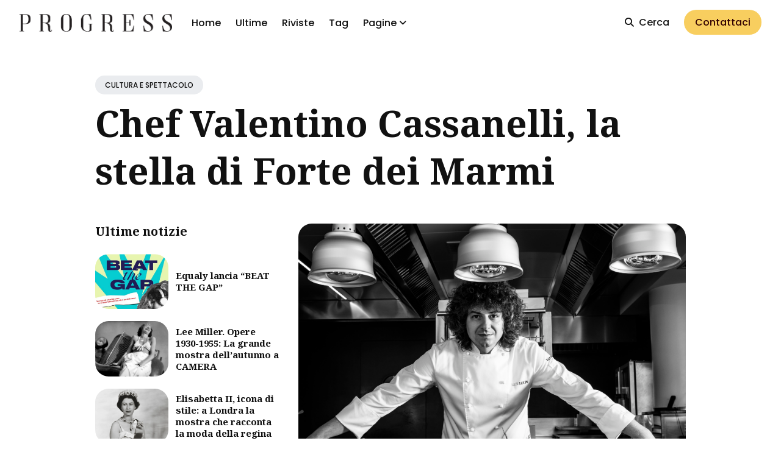

--- FILE ---
content_type: text/html; charset=UTF-8
request_url: https://progressonline.it/posts/2020-01-24-chef-valentino-cassanelli-la-stella-di-forte-dei-marmi/
body_size: 40002
content:
<!DOCTYPE html>
<html lang="it-it">

<head>
  <meta charset="utf-8">
  <meta http-equiv="X-UA-Compatible" content="IE=edge">
  <meta name="viewport" content="width=device-width, initial-scale=1">
  <link rel="icon" type="image/x-icon" href="/favicon.ico">

  <title>Chef Valentino Cassanelli, la stella di Forte dei Marmi | Progress</title>
  <meta name="description" content="">

  

  
  <meta name="twitter:card" content="summary_large_image">
  <meta name="twitter:title" content="Chef Valentino Cassanelli, la stella di Forte dei Marmi | Progress">
  <meta name="twitter:description" content="Chioma brizzolata a nascondere quella fucina di idee e ricette che è la sua testa. Sorriso sempre stampato in faccia, di chi è consapevole di svolgere un mestiere duro ma straordinariamente bello, e soprattutto di chi ha il privilegio di lavorare in una delle zone turistiche più esclusive d’Italia. Siamo a Forte dei Marmi, nel cuore della Versilia, e più precisamente al Lux Lucis, ristorante dell’Hotel Principe Forte dei Marmi. Cucine importanti per una clientela importante, cucine inaugurate niente di meno che da Carlo Cracco che proprio qui portò uno dei suoi allievi più giovani e interessanti.">
  <meta name="twitter:image" content="https://storage.googleapis.com/progress-public/uploads/DSC_4054.jpg">

  
  <meta property="og:title" content="Chef Valentino Cassanelli, la stella di Forte dei Marmi | Progress">
  <meta property="og:description" content="Chioma brizzolata a nascondere quella fucina di idee e ricette che è la sua testa. Sorriso sempre stampato in faccia, di chi è consapevole di svolgere un mestiere duro ma straordinariamente bello, e soprattutto di chi ha il privilegio di lavorare in una delle zone turistiche più esclusive d’Italia. Siamo a Forte dei Marmi, nel cuore della Versilia, e più precisamente al Lux Lucis, ristorante dell’Hotel Principe Forte dei Marmi. Cucine importanti per una clientela importante, cucine inaugurate niente di meno che da Carlo Cracco che proprio qui portò uno dei suoi allievi più giovani e interessanti.">
  <meta property="og:image" content="https://storage.googleapis.com/progress-public/uploads/DSC_4054.jpg">

  
  <link rel="preconnect" href="https://fonts.googleapis.com">
  <link rel="preconnect" href="https://fonts.gstatic.com" crossorigin>

  <link rel="preload" href="https://fonts.googleapis.com/css2?family=Noto+Serif:ital,wght@0,700;1,400&family=Poppins:wght@400;500;700&display=swap" as="style">
  <link href="https://fonts.googleapis.com/css2?family=Noto+Serif:ital,wght@0,700;1,400&family=Poppins:wght@400;500;700&display=swap" rel="stylesheet">

  <script>
    
    if (localStorage.getItem("theme") === "dark") {
      document.documentElement.setAttribute("dark", "");
      document.documentElement.classList.add('dark-mode');
    }
    
  </script>

  
  
  <style>/*!------------------------------------------------------------------
[MAIN STYLESHEET]
-------------------------------------------------------------------*/:root{--primary-color:#f8ce5f;--white:#fff;--light-gray:#f0f0f0;--lighten-blue:#eaecef;--light-blue:#e4e6eb;--blue-gray:#697177;--gray:#9e9e9e;--dark:#111;--dark-blue:#1e2943;--background-color:var(--white);--background-alt-color:var(--lighten-blue);--background-alt-color-2:var(--light-blue);--text-color:var(--dark);--text-alt-color:var(--blue-gray);--heading-font-color:var(--dark);--link-color:var(--dark);--link-color-hover:var(--dark);--button-color:#320101;--button-background-color:var(--primary-color);--button-background-hover:#edc352;--border-color:var(--light-blue);--border-alt-color:var(--white);--th-color:var(--light-gray);--tr-color:var(--light-gray);--syntax-highlighting-background:var(--light-gray)}:root[dark]{--primary-color:#fbdab1;--white:#fff;--light-gray:#f5f5f5;--gray:#9a9a9a;--dark:#2a2b2d;--dark-blue:#181818;--background-color:var(--dark-blue);--background-alt-color:var(--dark);--background-alt-color-2:#262729;--text-color:var(--gray);--text-alt-color:var(--gray);--heading-font-color:var(--light-gray);--link-color:var(--light-gray);--link-color-hover:var(--light-gray);--button-color:var(--dark);--button-background-color:var(--primary-color);--button-background-hover:#d3b795;--border-color:#333;--border-alt-color:#333;--th-color:var(--dark);--tr-color:var(--dark);--syntax-highlighting-background:var(--dark)}.list-reset{list-style-type:none;margin:0;padding:0}.clearfix::after,.clearfix ::before{content:"";display:table;clear:both}.screen-reader-text{clip:rect(1px,1px,1px,1px);height:1px;overflow:hidden;position:absolute!important;width:1px;word-wrap:normal!important}/*!* Font Awesome Free 6.5.1 by @fontawesome - https://fontawesome.com
* License - https://fontawesome.com/license/free (Icons: CC BY 4.0, Fonts: SIL OFL 1.1, Code: MIT License)
* Copyright 2023 Fonticons, Inc.*/:host,:root{--fa-style-family-brands:"Font Awesome 6 Brands";--fa-font-brands:normal 400 1em/1 "Font Awesome 6 Brands"}@font-face{font-family:"font awesome 6 brands";font-style:normal;font-weight:400;font-display:block;src:url(https://cdnjs.cloudflare.com/ajax/libs/font-awesome/6.5.1/webfonts/fa-brands-400.woff2)format("woff2"),url(https://cdnjs.cloudflare.com/ajax/libs/font-awesome/6.5.1/webfonts/fa-brands-400.ttf)format("truetype")}.fab,.fa-brands{font-weight:400}.fa-monero:before{content:"\f3d0"}.fa-hooli:before{content:"\f427"}.fa-yelp:before{content:"\f1e9"}.fa-cc-visa:before{content:"\f1f0"}.fa-lastfm:before{content:"\f202"}.fa-shopware:before{content:"\f5b5"}.fa-creative-commons-nc:before{content:"\f4e8"}.fa-aws:before{content:"\f375"}.fa-redhat:before{content:"\f7bc"}.fa-yoast:before{content:"\f2b1"}.fa-cloudflare:before{content:"\e07d"}.fa-ups:before{content:"\f7e0"}.fa-pixiv:before{content:"\e640"}.fa-wpexplorer:before{content:"\f2de"}.fa-dyalog:before{content:"\f399"}.fa-bity:before{content:"\f37a"}.fa-stackpath:before{content:"\f842"}.fa-buysellads:before{content:"\f20d"}.fa-first-order:before{content:"\f2b0"}.fa-modx:before{content:"\f285"}.fa-guilded:before{content:"\e07e"}.fa-vnv:before{content:"\f40b"}.fa-square-js:before{content:"\f3b9"}.fa-js-square:before{content:"\f3b9"}.fa-microsoft:before{content:"\f3ca"}.fa-qq:before{content:"\f1d6"}.fa-orcid:before{content:"\f8d2"}.fa-java:before{content:"\f4e4"}.fa-invision:before{content:"\f7b0"}.fa-creative-commons-pd-alt:before{content:"\f4ed"}.fa-centercode:before{content:"\f380"}.fa-glide-g:before{content:"\f2a6"}.fa-drupal:before{content:"\f1a9"}.fa-hire-a-helper:before{content:"\f3b0"}.fa-creative-commons-by:before{content:"\f4e7"}.fa-unity:before{content:"\e049"}.fa-whmcs:before{content:"\f40d"}.fa-rocketchat:before{content:"\f3e8"}.fa-vk:before{content:"\f189"}.fa-untappd:before{content:"\f405"}.fa-mailchimp:before{content:"\f59e"}.fa-css3-alt:before{content:"\f38b"}.fa-square-reddit:before{content:"\f1a2"}.fa-reddit-square:before{content:"\f1a2"}.fa-vimeo-v:before{content:"\f27d"}.fa-contao:before{content:"\f26d"}.fa-square-font-awesome:before{content:"\e5ad"}.fa-deskpro:before{content:"\f38f"}.fa-brave:before{content:"\e63c"}.fa-sistrix:before{content:"\f3ee"}.fa-square-instagram:before{content:"\e055"}.fa-instagram-square:before{content:"\e055"}.fa-battle-net:before{content:"\f835"}.fa-the-red-yeti:before{content:"\f69d"}.fa-square-hacker-news:before{content:"\f3af"}.fa-hacker-news-square:before{content:"\f3af"}.fa-edge:before{content:"\f282"}.fa-threads:before{content:"\e618"}.fa-napster:before{content:"\f3d2"}.fa-square-snapchat:before{content:"\f2ad"}.fa-snapchat-square:before{content:"\f2ad"}.fa-google-plus-g:before{content:"\f0d5"}.fa-artstation:before{content:"\f77a"}.fa-markdown:before{content:"\f60f"}.fa-sourcetree:before{content:"\f7d3"}.fa-google-plus:before{content:"\f2b3"}.fa-diaspora:before{content:"\f791"}.fa-foursquare:before{content:"\f180"}.fa-stack-overflow:before{content:"\f16c"}.fa-github-alt:before{content:"\f113"}.fa-phoenix-squadron:before{content:"\f511"}.fa-pagelines:before{content:"\f18c"}.fa-algolia:before{content:"\f36c"}.fa-red-river:before{content:"\f3e3"}.fa-creative-commons-sa:before{content:"\f4ef"}.fa-safari:before{content:"\f267"}.fa-google:before{content:"\f1a0"}.fa-square-font-awesome-stroke:before{content:"\f35c"}.fa-font-awesome-alt:before{content:"\f35c"}.fa-atlassian:before{content:"\f77b"}.fa-linkedin-in:before{content:"\f0e1"}.fa-digital-ocean:before{content:"\f391"}.fa-nimblr:before{content:"\f5a8"}.fa-chromecast:before{content:"\f838"}.fa-evernote:before{content:"\f839"}.fa-hacker-news:before{content:"\f1d4"}.fa-creative-commons-sampling:before{content:"\f4f0"}.fa-adversal:before{content:"\f36a"}.fa-creative-commons:before{content:"\f25e"}.fa-watchman-monitoring:before{content:"\e087"}.fa-fonticons:before{content:"\f280"}.fa-weixin:before{content:"\f1d7"}.fa-shirtsinbulk:before{content:"\f214"}.fa-codepen:before{content:"\f1cb"}.fa-git-alt:before{content:"\f841"}.fa-lyft:before{content:"\f3c3"}.fa-rev:before{content:"\f5b2"}.fa-windows:before{content:"\f17a"}.fa-wizards-of-the-coast:before{content:"\f730"}.fa-square-viadeo:before{content:"\f2aa"}.fa-viadeo-square:before{content:"\f2aa"}.fa-meetup:before{content:"\f2e0"}.fa-centos:before{content:"\f789"}.fa-adn:before{content:"\f170"}.fa-cloudsmith:before{content:"\f384"}.fa-opensuse:before{content:"\e62b"}.fa-pied-piper-alt:before{content:"\f1a8"}.fa-square-dribbble:before{content:"\f397"}.fa-dribbble-square:before{content:"\f397"}.fa-codiepie:before{content:"\f284"}.fa-node:before{content:"\f419"}.fa-mix:before{content:"\f3cb"}.fa-steam:before{content:"\f1b6"}.fa-cc-apple-pay:before{content:"\f416"}.fa-scribd:before{content:"\f28a"}.fa-debian:before{content:"\e60b"}.fa-openid:before{content:"\f19b"}.fa-instalod:before{content:"\e081"}.fa-expeditedssl:before{content:"\f23e"}.fa-sellcast:before{content:"\f2da"}.fa-square-twitter:before{content:"\f081"}.fa-twitter-square:before{content:"\f081"}.fa-r-project:before{content:"\f4f7"}.fa-delicious:before{content:"\f1a5"}.fa-freebsd:before{content:"\f3a4"}.fa-vuejs:before{content:"\f41f"}.fa-accusoft:before{content:"\f369"}.fa-ioxhost:before{content:"\f208"}.fa-fonticons-fi:before{content:"\f3a2"}.fa-app-store:before{content:"\f36f"}.fa-cc-mastercard:before{content:"\f1f1"}.fa-itunes-note:before{content:"\f3b5"}.fa-golang:before{content:"\e40f"}.fa-kickstarter:before{content:"\f3bb"}.fa-grav:before{content:"\f2d6"}.fa-weibo:before{content:"\f18a"}.fa-uncharted:before{content:"\e084"}.fa-firstdraft:before{content:"\f3a1"}.fa-square-youtube:before{content:"\f431"}.fa-youtube-square:before{content:"\f431"}.fa-wikipedia-w:before{content:"\f266"}.fa-wpressr:before{content:"\f3e4"}.fa-rendact:before{content:"\f3e4"}.fa-angellist:before{content:"\f209"}.fa-galactic-republic:before{content:"\f50c"}.fa-nfc-directional:before{content:"\e530"}.fa-skype:before{content:"\f17e"}.fa-joget:before{content:"\f3b7"}.fa-fedora:before{content:"\f798"}.fa-stripe-s:before{content:"\f42a"}.fa-meta:before{content:"\e49b"}.fa-laravel:before{content:"\f3bd"}.fa-hotjar:before{content:"\f3b1"}.fa-bluetooth-b:before{content:"\f294"}.fa-square-letterboxd:before{content:"\e62e"}.fa-sticker-mule:before{content:"\f3f7"}.fa-creative-commons-zero:before{content:"\f4f3"}.fa-hips:before{content:"\f452"}.fa-behance:before{content:"\f1b4"}.fa-reddit:before{content:"\f1a1"}.fa-discord:before{content:"\f392"}.fa-chrome:before{content:"\f268"}.fa-app-store-ios:before{content:"\f370"}.fa-cc-discover:before{content:"\f1f2"}.fa-wpbeginner:before{content:"\f297"}.fa-confluence:before{content:"\f78d"}.fa-shoelace:before{content:"\e60c"}.fa-mdb:before{content:"\f8ca"}.fa-dochub:before{content:"\f394"}.fa-accessible-icon:before{content:"\f368"}.fa-ebay:before{content:"\f4f4"}.fa-amazon:before{content:"\f270"}.fa-unsplash:before{content:"\e07c"}.fa-yarn:before{content:"\f7e3"}.fa-square-steam:before{content:"\f1b7"}.fa-steam-square:before{content:"\f1b7"}.fa-500px:before{content:"\f26e"}.fa-square-vimeo:before{content:"\f194"}.fa-vimeo-square:before{content:"\f194"}.fa-asymmetrik:before{content:"\f372"}.fa-font-awesome:before{content:"\f2b4"}.fa-font-awesome-flag:before{content:"\f2b4"}.fa-font-awesome-logo-full:before{content:"\f2b4"}.fa-gratipay:before{content:"\f184"}.fa-apple:before{content:"\f179"}.fa-hive:before{content:"\e07f"}.fa-gitkraken:before{content:"\f3a6"}.fa-keybase:before{content:"\f4f5"}.fa-apple-pay:before{content:"\f415"}.fa-padlet:before{content:"\e4a0"}.fa-amazon-pay:before{content:"\f42c"}.fa-square-github:before{content:"\f092"}.fa-github-square:before{content:"\f092"}.fa-stumbleupon:before{content:"\f1a4"}.fa-fedex:before{content:"\f797"}.fa-phoenix-framework:before{content:"\f3dc"}.fa-shopify:before{content:"\e057"}.fa-neos:before{content:"\f612"}.fa-square-threads:before{content:"\e619"}.fa-hackerrank:before{content:"\f5f7"}.fa-researchgate:before{content:"\f4f8"}.fa-swift:before{content:"\f8e1"}.fa-angular:before{content:"\f420"}.fa-speakap:before{content:"\f3f3"}.fa-angrycreative:before{content:"\f36e"}.fa-y-combinator:before{content:"\f23b"}.fa-empire:before{content:"\f1d1"}.fa-envira:before{content:"\f299"}.fa-google-scholar:before{content:"\e63b"}.fa-square-gitlab:before{content:"\e5ae"}.fa-gitlab-square:before{content:"\e5ae"}.fa-studiovinari:before{content:"\f3f8"}.fa-pied-piper:before{content:"\f2ae"}.fa-wordpress:before{content:"\f19a"}.fa-product-hunt:before{content:"\f288"}.fa-firefox:before{content:"\f269"}.fa-linode:before{content:"\f2b8"}.fa-goodreads:before{content:"\f3a8"}.fa-square-odnoklassniki:before{content:"\f264"}.fa-odnoklassniki-square:before{content:"\f264"}.fa-jsfiddle:before{content:"\f1cc"}.fa-sith:before{content:"\f512"}.fa-themeisle:before{content:"\f2b2"}.fa-page4:before{content:"\f3d7"}.fa-hashnode:before{content:"\e499"}.fa-react:before{content:"\f41b"}.fa-cc-paypal:before{content:"\f1f4"}.fa-squarespace:before{content:"\f5be"}.fa-cc-stripe:before{content:"\f1f5"}.fa-creative-commons-share:before{content:"\f4f2"}.fa-bitcoin:before{content:"\f379"}.fa-keycdn:before{content:"\f3ba"}.fa-opera:before{content:"\f26a"}.fa-itch-io:before{content:"\f83a"}.fa-umbraco:before{content:"\f8e8"}.fa-galactic-senate:before{content:"\f50d"}.fa-ubuntu:before{content:"\f7df"}.fa-draft2digital:before{content:"\f396"}.fa-stripe:before{content:"\f429"}.fa-houzz:before{content:"\f27c"}.fa-gg:before{content:"\f260"}.fa-dhl:before{content:"\f790"}.fa-square-pinterest:before{content:"\f0d3"}.fa-pinterest-square:before{content:"\f0d3"}.fa-xing:before{content:"\f168"}.fa-blackberry:before{content:"\f37b"}.fa-creative-commons-pd:before{content:"\f4ec"}.fa-playstation:before{content:"\f3df"}.fa-quinscape:before{content:"\f459"}.fa-less:before{content:"\f41d"}.fa-blogger-b:before{content:"\f37d"}.fa-opencart:before{content:"\f23d"}.fa-vine:before{content:"\f1ca"}.fa-signal-messenger:before{content:"\e663"}.fa-paypal:before{content:"\f1ed"}.fa-gitlab:before{content:"\f296"}.fa-typo3:before{content:"\f42b"}.fa-reddit-alien:before{content:"\f281"}.fa-yahoo:before{content:"\f19e"}.fa-dailymotion:before{content:"\e052"}.fa-affiliatetheme:before{content:"\f36b"}.fa-pied-piper-pp:before{content:"\f1a7"}.fa-bootstrap:before{content:"\f836"}.fa-odnoklassniki:before{content:"\f263"}.fa-nfc-symbol:before{content:"\e531"}.fa-mintbit:before{content:"\e62f"}.fa-ethereum:before{content:"\f42e"}.fa-speaker-deck:before{content:"\f83c"}.fa-creative-commons-nc-eu:before{content:"\f4e9"}.fa-patreon:before{content:"\f3d9"}.fa-avianex:before{content:"\f374"}.fa-ello:before{content:"\f5f1"}.fa-gofore:before{content:"\f3a7"}.fa-bimobject:before{content:"\f378"}.fa-brave-reverse:before{content:"\e63d"}.fa-facebook-f:before{content:"\f39e"}.fa-square-google-plus:before{content:"\f0d4"}.fa-google-plus-square:before{content:"\f0d4"}.fa-mandalorian:before{content:"\f50f"}.fa-first-order-alt:before{content:"\f50a"}.fa-osi:before{content:"\f41a"}.fa-google-wallet:before{content:"\f1ee"}.fa-d-and-d-beyond:before{content:"\f6ca"}.fa-periscope:before{content:"\f3da"}.fa-fulcrum:before{content:"\f50b"}.fa-cloudscale:before{content:"\f383"}.fa-forumbee:before{content:"\f211"}.fa-mizuni:before{content:"\f3cc"}.fa-schlix:before{content:"\f3ea"}.fa-square-xing:before{content:"\f169"}.fa-xing-square:before{content:"\f169"}.fa-bandcamp:before{content:"\f2d5"}.fa-wpforms:before{content:"\f298"}.fa-cloudversify:before{content:"\f385"}.fa-usps:before{content:"\f7e1"}.fa-megaport:before{content:"\f5a3"}.fa-magento:before{content:"\f3c4"}.fa-spotify:before{content:"\f1bc"}.fa-optin-monster:before{content:"\f23c"}.fa-fly:before{content:"\f417"}.fa-aviato:before{content:"\f421"}.fa-itunes:before{content:"\f3b4"}.fa-cuttlefish:before{content:"\f38c"}.fa-blogger:before{content:"\f37c"}.fa-flickr:before{content:"\f16e"}.fa-viber:before{content:"\f409"}.fa-soundcloud:before{content:"\f1be"}.fa-digg:before{content:"\f1a6"}.fa-tencent-weibo:before{content:"\f1d5"}.fa-letterboxd:before{content:"\e62d"}.fa-symfony:before{content:"\f83d"}.fa-maxcdn:before{content:"\f136"}.fa-etsy:before{content:"\f2d7"}.fa-facebook-messenger:before{content:"\f39f"}.fa-audible:before{content:"\f373"}.fa-think-peaks:before{content:"\f731"}.fa-bilibili:before{content:"\e3d9"}.fa-erlang:before{content:"\f39d"}.fa-x-twitter:before{content:"\e61b"}.fa-cotton-bureau:before{content:"\f89e"}.fa-dashcube:before{content:"\f210"}.fa-42-group:before{content:"\e080"}.fa-innosoft:before{content:"\e080"}.fa-stack-exchange:before{content:"\f18d"}.fa-elementor:before{content:"\f430"}.fa-square-pied-piper:before{content:"\e01e"}.fa-pied-piper-square:before{content:"\e01e"}.fa-creative-commons-nd:before{content:"\f4eb"}.fa-palfed:before{content:"\f3d8"}.fa-superpowers:before{content:"\f2dd"}.fa-resolving:before{content:"\f3e7"}.fa-xbox:before{content:"\f412"}.fa-searchengin:before{content:"\f3eb"}.fa-tiktok:before{content:"\e07b"}.fa-square-facebook:before{content:"\f082"}.fa-facebook-square:before{content:"\f082"}.fa-renren:before{content:"\f18b"}.fa-linux:before{content:"\f17c"}.fa-glide:before{content:"\f2a5"}.fa-linkedin:before{content:"\f08c"}.fa-hubspot:before{content:"\f3b2"}.fa-deploydog:before{content:"\f38e"}.fa-twitch:before{content:"\f1e8"}.fa-ravelry:before{content:"\f2d9"}.fa-mixer:before{content:"\e056"}.fa-square-lastfm:before{content:"\f203"}.fa-lastfm-square:before{content:"\f203"}.fa-vimeo:before{content:"\f40a"}.fa-mendeley:before{content:"\f7b3"}.fa-uniregistry:before{content:"\f404"}.fa-figma:before{content:"\f799"}.fa-creative-commons-remix:before{content:"\f4ee"}.fa-cc-amazon-pay:before{content:"\f42d"}.fa-dropbox:before{content:"\f16b"}.fa-instagram:before{content:"\f16d"}.fa-cmplid:before{content:"\e360"}.fa-upwork:before{content:"\e641"}.fa-facebook:before{content:"\f09a"}.fa-gripfire:before{content:"\f3ac"}.fa-jedi-order:before{content:"\f50e"}.fa-uikit:before{content:"\f403"}.fa-fort-awesome-alt:before{content:"\f3a3"}.fa-phabricator:before{content:"\f3db"}.fa-ussunnah:before{content:"\f407"}.fa-earlybirds:before{content:"\f39a"}.fa-trade-federation:before{content:"\f513"}.fa-autoprefixer:before{content:"\f41c"}.fa-whatsapp:before{content:"\f232"}.fa-slideshare:before{content:"\f1e7"}.fa-google-play:before{content:"\f3ab"}.fa-viadeo:before{content:"\f2a9"}.fa-line:before{content:"\f3c0"}.fa-google-drive:before{content:"\f3aa"}.fa-servicestack:before{content:"\f3ec"}.fa-simplybuilt:before{content:"\f215"}.fa-bitbucket:before{content:"\f171"}.fa-imdb:before{content:"\f2d8"}.fa-deezer:before{content:"\e077"}.fa-raspberry-pi:before{content:"\f7bb"}.fa-jira:before{content:"\f7b1"}.fa-docker:before{content:"\f395"}.fa-screenpal:before{content:"\e570"}.fa-bluetooth:before{content:"\f293"}.fa-gitter:before{content:"\f426"}.fa-d-and-d:before{content:"\f38d"}.fa-microblog:before{content:"\e01a"}.fa-cc-diners-club:before{content:"\f24c"}.fa-gg-circle:before{content:"\f261"}.fa-pied-piper-hat:before{content:"\f4e5"}.fa-kickstarter-k:before{content:"\f3bc"}.fa-yandex:before{content:"\f413"}.fa-readme:before{content:"\f4d5"}.fa-html5:before{content:"\f13b"}.fa-sellsy:before{content:"\f213"}.fa-sass:before{content:"\f41e"}.fa-wirsindhandwerk:before{content:"\e2d0"}.fa-wsh:before{content:"\e2d0"}.fa-buromobelexperte:before{content:"\f37f"}.fa-salesforce:before{content:"\f83b"}.fa-octopus-deploy:before{content:"\e082"}.fa-medapps:before{content:"\f3c6"}.fa-ns8:before{content:"\f3d5"}.fa-pinterest-p:before{content:"\f231"}.fa-apper:before{content:"\f371"}.fa-fort-awesome:before{content:"\f286"}.fa-waze:before{content:"\f83f"}.fa-cc-jcb:before{content:"\f24b"}.fa-snapchat:before{content:"\f2ab"}.fa-snapchat-ghost:before{content:"\f2ab"}.fa-fantasy-flight-games:before{content:"\f6dc"}.fa-rust:before{content:"\e07a"}.fa-wix:before{content:"\f5cf"}.fa-square-behance:before{content:"\f1b5"}.fa-behance-square:before{content:"\f1b5"}.fa-supple:before{content:"\f3f9"}.fa-webflow:before{content:"\e65c"}.fa-rebel:before{content:"\f1d0"}.fa-css3:before{content:"\f13c"}.fa-staylinked:before{content:"\f3f5"}.fa-kaggle:before{content:"\f5fa"}.fa-space-awesome:before{content:"\e5ac"}.fa-deviantart:before{content:"\f1bd"}.fa-cpanel:before{content:"\f388"}.fa-goodreads-g:before{content:"\f3a9"}.fa-square-git:before{content:"\f1d2"}.fa-git-square:before{content:"\f1d2"}.fa-square-tumblr:before{content:"\f174"}.fa-tumblr-square:before{content:"\f174"}.fa-trello:before{content:"\f181"}.fa-creative-commons-nc-jp:before{content:"\f4ea"}.fa-get-pocket:before{content:"\f265"}.fa-perbyte:before{content:"\e083"}.fa-grunt:before{content:"\f3ad"}.fa-weebly:before{content:"\f5cc"}.fa-connectdevelop:before{content:"\f20e"}.fa-leanpub:before{content:"\f212"}.fa-black-tie:before{content:"\f27e"}.fa-themeco:before{content:"\f5c6"}.fa-python:before{content:"\f3e2"}.fa-android:before{content:"\f17b"}.fa-bots:before{content:"\e340"}.fa-free-code-camp:before{content:"\f2c5"}.fa-hornbill:before{content:"\f592"}.fa-js:before{content:"\f3b8"}.fa-ideal:before{content:"\e013"}.fa-git:before{content:"\f1d3"}.fa-dev:before{content:"\f6cc"}.fa-sketch:before{content:"\f7c6"}.fa-yandex-international:before{content:"\f414"}.fa-cc-amex:before{content:"\f1f3"}.fa-uber:before{content:"\f402"}.fa-github:before{content:"\f09b"}.fa-php:before{content:"\f457"}.fa-alipay:before{content:"\f642"}.fa-youtube:before{content:"\f167"}.fa-skyatlas:before{content:"\f216"}.fa-firefox-browser:before{content:"\e007"}.fa-replyd:before{content:"\f3e6"}.fa-suse:before{content:"\f7d6"}.fa-jenkins:before{content:"\f3b6"}.fa-twitter:before{content:"\f099"}.fa-rockrms:before{content:"\f3e9"}.fa-pinterest:before{content:"\f0d2"}.fa-buffer:before{content:"\f837"}.fa-npm:before{content:"\f3d4"}.fa-yammer:before{content:"\f840"}.fa-btc:before{content:"\f15a"}.fa-dribbble:before{content:"\f17d"}.fa-stumbleupon-circle:before{content:"\f1a3"}.fa-internet-explorer:before{content:"\f26b"}.fa-stubber:before{content:"\e5c7"}.fa-telegram:before{content:"\f2c6"}.fa-telegram-plane:before{content:"\f2c6"}.fa-old-republic:before{content:"\f510"}.fa-odysee:before{content:"\e5c6"}.fa-square-whatsapp:before{content:"\f40c"}.fa-whatsapp-square:before{content:"\f40c"}.fa-node-js:before{content:"\f3d3"}.fa-edge-legacy:before{content:"\e078"}.fa-slack:before{content:"\f198"}.fa-slack-hash:before{content:"\f198"}.fa-medrt:before{content:"\f3c8"}.fa-usb:before{content:"\f287"}.fa-tumblr:before{content:"\f173"}.fa-vaadin:before{content:"\f408"}.fa-quora:before{content:"\f2c4"}.fa-square-x-twitter:before{content:"\e61a"}.fa-reacteurope:before{content:"\f75d"}.fa-medium:before{content:"\f23a"}.fa-medium-m:before{content:"\f23a"}.fa-amilia:before{content:"\f36d"}.fa-mixcloud:before{content:"\f289"}.fa-flipboard:before{content:"\f44d"}.fa-viacoin:before{content:"\f237"}.fa-critical-role:before{content:"\f6c9"}.fa-sitrox:before{content:"\e44a"}.fa-discourse:before{content:"\f393"}.fa-joomla:before{content:"\f1aa"}.fa-mastodon:before{content:"\f4f6"}.fa-airbnb:before{content:"\f834"}.fa-wolf-pack-battalion:before{content:"\f514"}.fa-buy-n-large:before{content:"\f8a6"}.fa-gulp:before{content:"\f3ae"}.fa-creative-commons-sampling-plus:before{content:"\f4f1"}.fa-strava:before{content:"\f428"}.fa-ember:before{content:"\f423"}.fa-canadian-maple-leaf:before{content:"\f785"}.fa-teamspeak:before{content:"\f4f9"}.fa-pushed:before{content:"\f3e1"}.fa-wordpress-simple:before{content:"\f411"}.fa-nutritionix:before{content:"\f3d6"}.fa-wodu:before{content:"\e088"}.fa-google-pay:before{content:"\e079"}.fa-intercom:before{content:"\f7af"}.fa-zhihu:before{content:"\f63f"}.fa-korvue:before{content:"\f42f"}.fa-pix:before{content:"\e43a"}.fa-steam-symbol:before{content:"\f3f6"}/*!* Font Awesome Free 6.5.1 by @fontawesome - https://fontawesome.com
* License - https://fontawesome.com/license/free (Icons: CC BY 4.0, Fonts: SIL OFL 1.1, Code: MIT License)
* Copyright 2023 Fonticons, Inc.*/:host,:root{--fa-style-family-classic:"Font Awesome 6 Free";--fa-font-solid:normal 900 1em/1 "Font Awesome 6 Free"}@font-face{font-family:"font awesome 6 free";font-style:normal;font-weight:900;font-display:block;src:url(https://cdnjs.cloudflare.com/ajax/libs/font-awesome/6.5.1/webfonts/fa-solid-900.woff2)format("woff2"),url(https://cdnjs.cloudflare.com/ajax/libs/font-awesome/6.5.1/webfonts/fa-solid-900.ttf)format("truetype")}.fas,.fa-solid{font-weight:900}/*!* Font Awesome Free 6.5.1 by @fontawesome - https://fontawesome.com
* License - https://fontawesome.com/license/free (Icons: CC BY 4.0, Fonts: SIL OFL 1.1, Code: MIT License)
* Copyright 2023 Fonticons, Inc.*/:host,:root{--fa-style-family-classic:"Font Awesome 6 Free";--fa-font-regular:normal 400 1em/1 "Font Awesome 6 Free"}@font-face{font-family:"font awesome 6 free";font-style:normal;font-weight:400;font-display:block;src:url(https://cdnjs.cloudflare.com/ajax/libs/font-awesome/6.5.1/webfonts/fa-regular-400.woff2)format("woff2"),url(https://cdnjs.cloudflare.com/ajax/libs/font-awesome/6.5.1/webfonts/fa-regular-400.ttf)format("truetype")}.fa-regular,.far{font-weight:400}/*!* Font Awesome Free 6.5.1 by @fontawesome - https://fontawesome.com
* License - https://fontawesome.com/license/free (Icons: CC BY 4.0, Fonts: SIL OFL 1.1, Code: MIT License)
* Copyright 2023 Fonticons, Inc.*/.fa{font-family:var(--fa-style-family,"Font Awesome 6 Free");font-weight:var(--fa-style,900)}.fa,.fa-classic,.fa-sharp,.fas,.fa-solid,.far,.fa-regular,.fab,.fa-brands{-moz-osx-font-smoothing:grayscale;-webkit-font-smoothing:antialiased;display:var(--fa-display,inline-block);font-style:normal;font-variant:normal;line-height:1;text-rendering:auto}.fas,.fa-classic,.fa-solid,.far,.fa-regular{font-family:'font awesome 6 free'}.fab,.fa-brands{font-family:'font awesome 6 brands'}.fa-1x{font-size:1em}.fa-2x{font-size:2em}.fa-3x{font-size:3em}.fa-4x{font-size:4em}.fa-5x{font-size:5em}.fa-6x{font-size:6em}.fa-7x{font-size:7em}.fa-8x{font-size:8em}.fa-9x{font-size:9em}.fa-10x{font-size:10em}.fa-2xs{font-size:.625em;line-height:.1em;vertical-align:.225em}.fa-xs{font-size:.75em;line-height:.08333em;vertical-align:.125em}.fa-sm{font-size:.875em;line-height:.07143em;vertical-align:.05357em}.fa-lg{font-size:1.25em;line-height:.05em;vertical-align:-.075em}.fa-xl{font-size:1.5em;line-height:.04167em;vertical-align:-.125em}.fa-2xl{font-size:2em;line-height:.03125em;vertical-align:-.1875em}.fa-fw{text-align:center;width:1.25em}.fa-ul{list-style-type:none;margin-left:var(--fa-li-margin,2.5em);padding-left:0}.fa-ul>li{position:relative}.fa-li{left:calc(var(--fa-li-width,2em) * -1);position:absolute;text-align:center;width:var(--fa-li-width,2em);line-height:inherit}.fa-border{border-color:var(--fa-border-color,#eee);border-radius:var(--fa-border-radius,.1em);border-style:var(--fa-border-style,solid);border-width:var(--fa-border-width,.08em);padding:var(--fa-border-padding,.2em .25em .15em)}.fa-pull-left{float:left;margin-right:var(--fa-pull-margin,.3em)}.fa-pull-right{float:right;margin-left:var(--fa-pull-margin,.3em)}.fa-beat{-webkit-animation-name:fa-beat;animation-name:fa-beat;-webkit-animation-delay:var(--fa-animation-delay,0s);animation-delay:var(--fa-animation-delay,0s);-webkit-animation-direction:var(--fa-animation-direction,normal);animation-direction:var(--fa-animation-direction,normal);-webkit-animation-duration:var(--fa-animation-duration,1s);animation-duration:var(--fa-animation-duration,1s);-webkit-animation-iteration-count:var(--fa-animation-iteration-count,infinite);animation-iteration-count:var(--fa-animation-iteration-count,infinite);-webkit-animation-timing-function:var(--fa-animation-timing,ease-in-out);animation-timing-function:var(--fa-animation-timing,ease-in-out)}.fa-bounce{-webkit-animation-name:fa-bounce;animation-name:fa-bounce;-webkit-animation-delay:var(--fa-animation-delay,0s);animation-delay:var(--fa-animation-delay,0s);-webkit-animation-direction:var(--fa-animation-direction,normal);animation-direction:var(--fa-animation-direction,normal);-webkit-animation-duration:var(--fa-animation-duration,1s);animation-duration:var(--fa-animation-duration,1s);-webkit-animation-iteration-count:var(--fa-animation-iteration-count,infinite);animation-iteration-count:var(--fa-animation-iteration-count,infinite);-webkit-animation-timing-function:var(--fa-animation-timing,cubic-bezier(.28,.84,.42,1));animation-timing-function:var(--fa-animation-timing,cubic-bezier(.28,.84,.42,1))}.fa-fade{-webkit-animation-name:fa-fade;animation-name:fa-fade;-webkit-animation-delay:var(--fa-animation-delay,0s);animation-delay:var(--fa-animation-delay,0s);-webkit-animation-direction:var(--fa-animation-direction,normal);animation-direction:var(--fa-animation-direction,normal);-webkit-animation-duration:var(--fa-animation-duration,1s);animation-duration:var(--fa-animation-duration,1s);-webkit-animation-iteration-count:var(--fa-animation-iteration-count,infinite);animation-iteration-count:var(--fa-animation-iteration-count,infinite);-webkit-animation-timing-function:var(--fa-animation-timing,cubic-bezier(.4,0,.6,1));animation-timing-function:var(--fa-animation-timing,cubic-bezier(.4,0,.6,1))}.fa-beat-fade{-webkit-animation-name:fa-beat-fade;animation-name:fa-beat-fade;-webkit-animation-delay:var(--fa-animation-delay,0s);animation-delay:var(--fa-animation-delay,0s);-webkit-animation-direction:var(--fa-animation-direction,normal);animation-direction:var(--fa-animation-direction,normal);-webkit-animation-duration:var(--fa-animation-duration,1s);animation-duration:var(--fa-animation-duration,1s);-webkit-animation-iteration-count:var(--fa-animation-iteration-count,infinite);animation-iteration-count:var(--fa-animation-iteration-count,infinite);-webkit-animation-timing-function:var(--fa-animation-timing,cubic-bezier(.4,0,.6,1));animation-timing-function:var(--fa-animation-timing,cubic-bezier(.4,0,.6,1))}.fa-flip{-webkit-animation-name:fa-flip;animation-name:fa-flip;-webkit-animation-delay:var(--fa-animation-delay,0s);animation-delay:var(--fa-animation-delay,0s);-webkit-animation-direction:var(--fa-animation-direction,normal);animation-direction:var(--fa-animation-direction,normal);-webkit-animation-duration:var(--fa-animation-duration,1s);animation-duration:var(--fa-animation-duration,1s);-webkit-animation-iteration-count:var(--fa-animation-iteration-count,infinite);animation-iteration-count:var(--fa-animation-iteration-count,infinite);-webkit-animation-timing-function:var(--fa-animation-timing,ease-in-out);animation-timing-function:var(--fa-animation-timing,ease-in-out)}.fa-shake{-webkit-animation-name:fa-shake;animation-name:fa-shake;-webkit-animation-delay:var(--fa-animation-delay,0s);animation-delay:var(--fa-animation-delay,0s);-webkit-animation-direction:var(--fa-animation-direction,normal);animation-direction:var(--fa-animation-direction,normal);-webkit-animation-duration:var(--fa-animation-duration,1s);animation-duration:var(--fa-animation-duration,1s);-webkit-animation-iteration-count:var(--fa-animation-iteration-count,infinite);animation-iteration-count:var(--fa-animation-iteration-count,infinite);-webkit-animation-timing-function:var(--fa-animation-timing,linear);animation-timing-function:var(--fa-animation-timing,linear)}.fa-spin{-webkit-animation-name:fa-spin;animation-name:fa-spin;-webkit-animation-delay:var(--fa-animation-delay,0s);animation-delay:var(--fa-animation-delay,0s);-webkit-animation-direction:var(--fa-animation-direction,normal);animation-direction:var(--fa-animation-direction,normal);-webkit-animation-duration:var(--fa-animation-duration,2s);animation-duration:var(--fa-animation-duration,2s);-webkit-animation-iteration-count:var(--fa-animation-iteration-count,infinite);animation-iteration-count:var(--fa-animation-iteration-count,infinite);-webkit-animation-timing-function:var(--fa-animation-timing,linear);animation-timing-function:var(--fa-animation-timing,linear)}.fa-spin-reverse{--fa-animation-direction:reverse}.fa-pulse,.fa-spin-pulse{-webkit-animation-name:fa-spin;animation-name:fa-spin;-webkit-animation-direction:var(--fa-animation-direction,normal);animation-direction:var(--fa-animation-direction,normal);-webkit-animation-duration:var(--fa-animation-duration,1s);animation-duration:var(--fa-animation-duration,1s);-webkit-animation-iteration-count:var(--fa-animation-iteration-count,infinite);animation-iteration-count:var(--fa-animation-iteration-count,infinite);-webkit-animation-timing-function:var(--fa-animation-timing,steps(8));animation-timing-function:var(--fa-animation-timing,steps(8))}@media(prefers-reduced-motion:reduce){.fa-beat,.fa-bounce,.fa-fade,.fa-beat-fade,.fa-flip,.fa-pulse,.fa-shake,.fa-spin,.fa-spin-pulse{-webkit-animation-delay:-1ms;animation-delay:-1ms;-webkit-animation-duration:1ms;animation-duration:1ms;-webkit-animation-iteration-count:1;animation-iteration-count:1;-webkit-transition-delay:0s;transition-delay:0s;-webkit-transition-duration:0s;transition-duration:0s}}@-webkit-keyframes fa-beat{0%,90%{-webkit-transform:scale(1);transform:scale(1)}45%{-webkit-transform:scale(var(--fa-beat-scale,1.25));transform:scale(var(--fa-beat-scale,1.25))}}@keyframes fa-beat{0%,90%{-webkit-transform:scale(1);transform:scale(1)}45%{-webkit-transform:scale(var(--fa-beat-scale,1.25));transform:scale(var(--fa-beat-scale,1.25))}}@-webkit-keyframes fa-bounce{0%{-webkit-transform:scale(1,1)translateY(0);transform:scale(1,1)translateY(0)}10%{-webkit-transform:scale(var(--fa-bounce-start-scale-x,1.1),var(--fa-bounce-start-scale-y,.9))translateY(0);transform:scale(var(--fa-bounce-start-scale-x,1.1),var(--fa-bounce-start-scale-y,.9))translateY(0)}30%{-webkit-transform:scale(var(--fa-bounce-jump-scale-x,.9),var(--fa-bounce-jump-scale-y,1.1))translateY(var(--fa-bounce-height,-.5em));transform:scale(var(--fa-bounce-jump-scale-x,.9),var(--fa-bounce-jump-scale-y,1.1))translateY(var(--fa-bounce-height,-.5em))}50%{-webkit-transform:scale(var(--fa-bounce-land-scale-x,1.05),var(--fa-bounce-land-scale-y,.95))translateY(0);transform:scale(var(--fa-bounce-land-scale-x,1.05),var(--fa-bounce-land-scale-y,.95))translateY(0)}57%{-webkit-transform:scale(1,1)translateY(var(--fa-bounce-rebound,-.125em));transform:scale(1,1)translateY(var(--fa-bounce-rebound,-.125em))}64%{-webkit-transform:scale(1,1)translateY(0);transform:scale(1,1)translateY(0)}100%{-webkit-transform:scale(1,1)translateY(0);transform:scale(1,1)translateY(0)}}@keyframes fa-bounce{0%{-webkit-transform:scale(1,1)translateY(0);transform:scale(1,1)translateY(0)}10%{-webkit-transform:scale(var(--fa-bounce-start-scale-x,1.1),var(--fa-bounce-start-scale-y,.9))translateY(0);transform:scale(var(--fa-bounce-start-scale-x,1.1),var(--fa-bounce-start-scale-y,.9))translateY(0)}30%{-webkit-transform:scale(var(--fa-bounce-jump-scale-x,.9),var(--fa-bounce-jump-scale-y,1.1))translateY(var(--fa-bounce-height,-.5em));transform:scale(var(--fa-bounce-jump-scale-x,.9),var(--fa-bounce-jump-scale-y,1.1))translateY(var(--fa-bounce-height,-.5em))}50%{-webkit-transform:scale(var(--fa-bounce-land-scale-x,1.05),var(--fa-bounce-land-scale-y,.95))translateY(0);transform:scale(var(--fa-bounce-land-scale-x,1.05),var(--fa-bounce-land-scale-y,.95))translateY(0)}57%{-webkit-transform:scale(1,1)translateY(var(--fa-bounce-rebound,-.125em));transform:scale(1,1)translateY(var(--fa-bounce-rebound,-.125em))}64%{-webkit-transform:scale(1,1)translateY(0);transform:scale(1,1)translateY(0)}100%{-webkit-transform:scale(1,1)translateY(0);transform:scale(1,1)translateY(0)}}@-webkit-keyframes fa-fade{50%{opacity:var(--fa-fade-opacity,.4)}}@keyframes fa-fade{50%{opacity:var(--fa-fade-opacity,.4)}}@-webkit-keyframes fa-beat-fade{0%,100%{opacity:var(--fa-beat-fade-opacity,.4);-webkit-transform:scale(1);transform:scale(1)}50%{opacity:1;-webkit-transform:scale(var(--fa-beat-fade-scale,1.125));transform:scale(var(--fa-beat-fade-scale,1.125))}}@keyframes fa-beat-fade{0%,100%{opacity:var(--fa-beat-fade-opacity,.4);-webkit-transform:scale(1);transform:scale(1)}50%{opacity:1;-webkit-transform:scale(var(--fa-beat-fade-scale,1.125));transform:scale(var(--fa-beat-fade-scale,1.125))}}@-webkit-keyframes fa-flip{50%{-webkit-transform:rotate3d(var(--fa-flip-x,0),var(--fa-flip-y,1),var(--fa-flip-z,0),var(--fa-flip-angle,-180deg));transform:rotate3d(var(--fa-flip-x,0),var(--fa-flip-y,1),var(--fa-flip-z,0),var(--fa-flip-angle,-180deg))}}@keyframes fa-flip{50%{-webkit-transform:rotate3d(var(--fa-flip-x,0),var(--fa-flip-y,1),var(--fa-flip-z,0),var(--fa-flip-angle,-180deg));transform:rotate3d(var(--fa-flip-x,0),var(--fa-flip-y,1),var(--fa-flip-z,0),var(--fa-flip-angle,-180deg))}}@-webkit-keyframes fa-shake{0%{-webkit-transform:rotate(-15deg);transform:rotate(-15deg)}4%{-webkit-transform:rotate(15deg);transform:rotate(15deg)}8%,24%{-webkit-transform:rotate(-18deg);transform:rotate(-18deg)}12%,28%{-webkit-transform:rotate(18deg);transform:rotate(18deg)}16%{-webkit-transform:rotate(-22deg);transform:rotate(-22deg)}20%{-webkit-transform:rotate(22deg);transform:rotate(22deg)}32%{-webkit-transform:rotate(-12deg);transform:rotate(-12deg)}36%{-webkit-transform:rotate(12deg);transform:rotate(12deg)}40%,100%{-webkit-transform:rotate(0);transform:rotate(0)}}@keyframes fa-shake{0%{-webkit-transform:rotate(-15deg);transform:rotate(-15deg)}4%{-webkit-transform:rotate(15deg);transform:rotate(15deg)}8%,24%{-webkit-transform:rotate(-18deg);transform:rotate(-18deg)}12%,28%{-webkit-transform:rotate(18deg);transform:rotate(18deg)}16%{-webkit-transform:rotate(-22deg);transform:rotate(-22deg)}20%{-webkit-transform:rotate(22deg);transform:rotate(22deg)}32%{-webkit-transform:rotate(-12deg);transform:rotate(-12deg)}36%{-webkit-transform:rotate(12deg);transform:rotate(12deg)}40%,100%{-webkit-transform:rotate(0);transform:rotate(0)}}@-webkit-keyframes fa-spin{0%{-webkit-transform:rotate(0);transform:rotate(0)}100%{-webkit-transform:rotate(360deg);transform:rotate(360deg)}}@keyframes fa-spin{0%{-webkit-transform:rotate(0);transform:rotate(0)}100%{-webkit-transform:rotate(360deg);transform:rotate(360deg)}}.fa-rotate-90{-webkit-transform:rotate(90deg);transform:rotate(90deg)}.fa-rotate-180{-webkit-transform:rotate(180deg);transform:rotate(180deg)}.fa-rotate-270{-webkit-transform:rotate(270deg);transform:rotate(270deg)}.fa-flip-horizontal{-webkit-transform:scale(-1,1);transform:scale(-1,1)}.fa-flip-vertical{-webkit-transform:scale(1,-1);transform:scale(1,-1)}.fa-flip-both,.fa-flip-horizontal.fa-flip-vertical{-webkit-transform:scale(-1,-1);transform:scale(-1,-1)}.fa-rotate-by{-webkit-transform:rotate(var(--fa-rotate-angle,none));transform:rotate(var(--fa-rotate-angle,none))}.fa-stack{display:inline-block;height:2em;line-height:2em;position:relative;vertical-align:middle;width:2.5em}.fa-stack-1x,.fa-stack-2x{left:0;position:absolute;text-align:center;width:100%;z-index:var(--fa-stack-z-index,auto)}.fa-stack-1x{line-height:inherit}.fa-stack-2x{font-size:2em}.fa-inverse{color:var(--fa-inverse,#fff)}.fa-0::before{content:"\30"}.fa-1::before{content:"\31"}.fa-2::before{content:"\32"}.fa-3::before{content:"\33"}.fa-4::before{content:"\34"}.fa-5::before{content:"\35"}.fa-6::before{content:"\36"}.fa-7::before{content:"\37"}.fa-8::before{content:"\38"}.fa-9::before{content:"\39"}.fa-fill-drip::before{content:"\f576"}.fa-arrows-to-circle::before{content:"\e4bd"}.fa-circle-chevron-right::before{content:"\f138"}.fa-chevron-circle-right::before{content:"\f138"}.fa-at::before{content:"\40"}.fa-trash-can::before{content:"\f2ed"}.fa-trash-alt::before{content:"\f2ed"}.fa-text-height::before{content:"\f034"}.fa-user-xmark::before{content:"\f235"}.fa-user-times::before{content:"\f235"}.fa-stethoscope::before{content:"\f0f1"}.fa-message::before{content:"\f27a"}.fa-comment-alt::before{content:"\f27a"}.fa-info::before{content:"\f129"}.fa-down-left-and-up-right-to-center::before{content:"\f422"}.fa-compress-alt::before{content:"\f422"}.fa-explosion::before{content:"\e4e9"}.fa-file-lines::before{content:"\f15c"}.fa-file-alt::before{content:"\f15c"}.fa-file-text::before{content:"\f15c"}.fa-wave-square::before{content:"\f83e"}.fa-ring::before{content:"\f70b"}.fa-building-un::before{content:"\e4d9"}.fa-dice-three::before{content:"\f527"}.fa-calendar-days::before{content:"\f073"}.fa-calendar-alt::before{content:"\f073"}.fa-anchor-circle-check::before{content:"\e4aa"}.fa-building-circle-arrow-right::before{content:"\e4d1"}.fa-volleyball::before{content:"\f45f"}.fa-volleyball-ball::before{content:"\f45f"}.fa-arrows-up-to-line::before{content:"\e4c2"}.fa-sort-down::before{content:"\f0dd"}.fa-sort-desc::before{content:"\f0dd"}.fa-circle-minus::before{content:"\f056"}.fa-minus-circle::before{content:"\f056"}.fa-door-open::before{content:"\f52b"}.fa-right-from-bracket::before{content:"\f2f5"}.fa-sign-out-alt::before{content:"\f2f5"}.fa-atom::before{content:"\f5d2"}.fa-soap::before{content:"\e06e"}.fa-icons::before{content:"\f86d"}.fa-heart-music-camera-bolt::before{content:"\f86d"}.fa-microphone-lines-slash::before{content:"\f539"}.fa-microphone-alt-slash::before{content:"\f539"}.fa-bridge-circle-check::before{content:"\e4c9"}.fa-pump-medical::before{content:"\e06a"}.fa-fingerprint::before{content:"\f577"}.fa-hand-point-right::before{content:"\f0a4"}.fa-magnifying-glass-location::before{content:"\f689"}.fa-search-location::before{content:"\f689"}.fa-forward-step::before{content:"\f051"}.fa-step-forward::before{content:"\f051"}.fa-face-smile-beam::before{content:"\f5b8"}.fa-smile-beam::before{content:"\f5b8"}.fa-flag-checkered::before{content:"\f11e"}.fa-football::before{content:"\f44e"}.fa-football-ball::before{content:"\f44e"}.fa-school-circle-exclamation::before{content:"\e56c"}.fa-crop::before{content:"\f125"}.fa-angles-down::before{content:"\f103"}.fa-angle-double-down::before{content:"\f103"}.fa-users-rectangle::before{content:"\e594"}.fa-people-roof::before{content:"\e537"}.fa-people-line::before{content:"\e534"}.fa-beer-mug-empty::before{content:"\f0fc"}.fa-beer::before{content:"\f0fc"}.fa-diagram-predecessor::before{content:"\e477"}.fa-arrow-up-long::before{content:"\f176"}.fa-long-arrow-up::before{content:"\f176"}.fa-fire-flame-simple::before{content:"\f46a"}.fa-burn::before{content:"\f46a"}.fa-person::before{content:"\f183"}.fa-male::before{content:"\f183"}.fa-laptop::before{content:"\f109"}.fa-file-csv::before{content:"\f6dd"}.fa-menorah::before{content:"\f676"}.fa-truck-plane::before{content:"\e58f"}.fa-record-vinyl::before{content:"\f8d9"}.fa-face-grin-stars::before{content:"\f587"}.fa-grin-stars::before{content:"\f587"}.fa-bong::before{content:"\f55c"}.fa-spaghetti-monster-flying::before{content:"\f67b"}.fa-pastafarianism::before{content:"\f67b"}.fa-arrow-down-up-across-line::before{content:"\e4af"}.fa-spoon::before{content:"\f2e5"}.fa-utensil-spoon::before{content:"\f2e5"}.fa-jar-wheat::before{content:"\e517"}.fa-envelopes-bulk::before{content:"\f674"}.fa-mail-bulk::before{content:"\f674"}.fa-file-circle-exclamation::before{content:"\e4eb"}.fa-circle-h::before{content:"\f47e"}.fa-hospital-symbol::before{content:"\f47e"}.fa-pager::before{content:"\f815"}.fa-address-book::before{content:"\f2b9"}.fa-contact-book::before{content:"\f2b9"}.fa-strikethrough::before{content:"\f0cc"}.fa-k::before{content:"\4b"}.fa-landmark-flag::before{content:"\e51c"}.fa-pencil::before{content:"\f303"}.fa-pencil-alt::before{content:"\f303"}.fa-backward::before{content:"\f04a"}.fa-caret-right::before{content:"\f0da"}.fa-comments::before{content:"\f086"}.fa-paste::before{content:"\f0ea"}.fa-file-clipboard::before{content:"\f0ea"}.fa-code-pull-request::before{content:"\e13c"}.fa-clipboard-list::before{content:"\f46d"}.fa-truck-ramp-box::before{content:"\f4de"}.fa-truck-loading::before{content:"\f4de"}.fa-user-check::before{content:"\f4fc"}.fa-vial-virus::before{content:"\e597"}.fa-sheet-plastic::before{content:"\e571"}.fa-blog::before{content:"\f781"}.fa-user-ninja::before{content:"\f504"}.fa-person-arrow-up-from-line::before{content:"\e539"}.fa-scroll-torah::before{content:"\f6a0"}.fa-torah::before{content:"\f6a0"}.fa-broom-ball::before{content:"\f458"}.fa-quidditch::before{content:"\f458"}.fa-quidditch-broom-ball::before{content:"\f458"}.fa-toggle-off::before{content:"\f204"}.fa-box-archive::before{content:"\f187"}.fa-archive::before{content:"\f187"}.fa-person-drowning::before{content:"\e545"}.fa-arrow-down-9-1::before{content:"\f886"}.fa-sort-numeric-desc::before{content:"\f886"}.fa-sort-numeric-down-alt::before{content:"\f886"}.fa-face-grin-tongue-squint::before{content:"\f58a"}.fa-grin-tongue-squint::before{content:"\f58a"}.fa-spray-can::before{content:"\f5bd"}.fa-truck-monster::before{content:"\f63b"}.fa-w::before{content:"\57"}.fa-earth-africa::before{content:"\f57c"}.fa-globe-africa::before{content:"\f57c"}.fa-rainbow::before{content:"\f75b"}.fa-circle-notch::before{content:"\f1ce"}.fa-tablet-screen-button::before{content:"\f3fa"}.fa-tablet-alt::before{content:"\f3fa"}.fa-paw::before{content:"\f1b0"}.fa-cloud::before{content:"\f0c2"}.fa-trowel-bricks::before{content:"\e58a"}.fa-face-flushed::before{content:"\f579"}.fa-flushed::before{content:"\f579"}.fa-hospital-user::before{content:"\f80d"}.fa-tent-arrow-left-right::before{content:"\e57f"}.fa-gavel::before{content:"\f0e3"}.fa-legal::before{content:"\f0e3"}.fa-binoculars::before{content:"\f1e5"}.fa-microphone-slash::before{content:"\f131"}.fa-box-tissue::before{content:"\e05b"}.fa-motorcycle::before{content:"\f21c"}.fa-bell-concierge::before{content:"\f562"}.fa-concierge-bell::before{content:"\f562"}.fa-pen-ruler::before{content:"\f5ae"}.fa-pencil-ruler::before{content:"\f5ae"}.fa-people-arrows::before{content:"\e068"}.fa-people-arrows-left-right::before{content:"\e068"}.fa-mars-and-venus-burst::before{content:"\e523"}.fa-square-caret-right::before{content:"\f152"}.fa-caret-square-right::before{content:"\f152"}.fa-scissors::before{content:"\f0c4"}.fa-cut::before{content:"\f0c4"}.fa-sun-plant-wilt::before{content:"\e57a"}.fa-toilets-portable::before{content:"\e584"}.fa-hockey-puck::before{content:"\f453"}.fa-table::before{content:"\f0ce"}.fa-magnifying-glass-arrow-right::before{content:"\e521"}.fa-tachograph-digital::before{content:"\f566"}.fa-digital-tachograph::before{content:"\f566"}.fa-users-slash::before{content:"\e073"}.fa-clover::before{content:"\e139"}.fa-reply::before{content:"\f3e5"}.fa-mail-reply::before{content:"\f3e5"}.fa-star-and-crescent::before{content:"\f699"}.fa-house-fire::before{content:"\e50c"}.fa-square-minus::before{content:"\f146"}.fa-minus-square::before{content:"\f146"}.fa-helicopter::before{content:"\f533"}.fa-compass::before{content:"\f14e"}.fa-square-caret-down::before{content:"\f150"}.fa-caret-square-down::before{content:"\f150"}.fa-file-circle-question::before{content:"\e4ef"}.fa-laptop-code::before{content:"\f5fc"}.fa-swatchbook::before{content:"\f5c3"}.fa-prescription-bottle::before{content:"\f485"}.fa-bars::before{content:"\f0c9"}.fa-navicon::before{content:"\f0c9"}.fa-people-group::before{content:"\e533"}.fa-hourglass-end::before{content:"\f253"}.fa-hourglass-3::before{content:"\f253"}.fa-heart-crack::before{content:"\f7a9"}.fa-heart-broken::before{content:"\f7a9"}.fa-square-up-right::before{content:"\f360"}.fa-external-link-square-alt::before{content:"\f360"}.fa-face-kiss-beam::before{content:"\f597"}.fa-kiss-beam::before{content:"\f597"}.fa-film::before{content:"\f008"}.fa-ruler-horizontal::before{content:"\f547"}.fa-people-robbery::before{content:"\e536"}.fa-lightbulb::before{content:"\f0eb"}.fa-caret-left::before{content:"\f0d9"}.fa-circle-exclamation::before{content:"\f06a"}.fa-exclamation-circle::before{content:"\f06a"}.fa-school-circle-xmark::before{content:"\e56d"}.fa-arrow-right-from-bracket::before{content:"\f08b"}.fa-sign-out::before{content:"\f08b"}.fa-circle-chevron-down::before{content:"\f13a"}.fa-chevron-circle-down::before{content:"\f13a"}.fa-unlock-keyhole::before{content:"\f13e"}.fa-unlock-alt::before{content:"\f13e"}.fa-cloud-showers-heavy::before{content:"\f740"}.fa-headphones-simple::before{content:"\f58f"}.fa-headphones-alt::before{content:"\f58f"}.fa-sitemap::before{content:"\f0e8"}.fa-circle-dollar-to-slot::before{content:"\f4b9"}.fa-donate::before{content:"\f4b9"}.fa-memory::before{content:"\f538"}.fa-road-spikes::before{content:"\e568"}.fa-fire-burner::before{content:"\e4f1"}.fa-flag::before{content:"\f024"}.fa-hanukiah::before{content:"\f6e6"}.fa-feather::before{content:"\f52d"}.fa-volume-low::before{content:"\f027"}.fa-volume-down::before{content:"\f027"}.fa-comment-slash::before{content:"\f4b3"}.fa-cloud-sun-rain::before{content:"\f743"}.fa-compress::before{content:"\f066"}.fa-wheat-awn::before{content:"\e2cd"}.fa-wheat-alt::before{content:"\e2cd"}.fa-ankh::before{content:"\f644"}.fa-hands-holding-child::before{content:"\e4fa"}.fa-asterisk::before{content:"\2a"}.fa-square-check::before{content:"\f14a"}.fa-check-square::before{content:"\f14a"}.fa-peseta-sign::before{content:"\e221"}.fa-heading::before{content:"\f1dc"}.fa-header::before{content:"\f1dc"}.fa-ghost::before{content:"\f6e2"}.fa-list::before{content:"\f03a"}.fa-list-squares::before{content:"\f03a"}.fa-square-phone-flip::before{content:"\f87b"}.fa-phone-square-alt::before{content:"\f87b"}.fa-cart-plus::before{content:"\f217"}.fa-gamepad::before{content:"\f11b"}.fa-circle-dot::before{content:"\f192"}.fa-dot-circle::before{content:"\f192"}.fa-face-dizzy::before{content:"\f567"}.fa-dizzy::before{content:"\f567"}.fa-egg::before{content:"\f7fb"}.fa-house-medical-circle-xmark::before{content:"\e513"}.fa-campground::before{content:"\f6bb"}.fa-folder-plus::before{content:"\f65e"}.fa-futbol::before{content:"\f1e3"}.fa-futbol-ball::before{content:"\f1e3"}.fa-soccer-ball::before{content:"\f1e3"}.fa-paintbrush::before{content:"\f1fc"}.fa-paint-brush::before{content:"\f1fc"}.fa-lock::before{content:"\f023"}.fa-gas-pump::before{content:"\f52f"}.fa-hot-tub-person::before{content:"\f593"}.fa-hot-tub::before{content:"\f593"}.fa-map-location::before{content:"\f59f"}.fa-map-marked::before{content:"\f59f"}.fa-house-flood-water::before{content:"\e50e"}.fa-tree::before{content:"\f1bb"}.fa-bridge-lock::before{content:"\e4cc"}.fa-sack-dollar::before{content:"\f81d"}.fa-pen-to-square::before{content:"\f044"}.fa-edit::before{content:"\f044"}.fa-car-side::before{content:"\f5e4"}.fa-share-nodes::before{content:"\f1e0"}.fa-share-alt::before{content:"\f1e0"}.fa-heart-circle-minus::before{content:"\e4ff"}.fa-hourglass-half::before{content:"\f252"}.fa-hourglass-2::before{content:"\f252"}.fa-microscope::before{content:"\f610"}.fa-sink::before{content:"\e06d"}.fa-bag-shopping::before{content:"\f290"}.fa-shopping-bag::before{content:"\f290"}.fa-arrow-down-z-a::before{content:"\f881"}.fa-sort-alpha-desc::before{content:"\f881"}.fa-sort-alpha-down-alt::before{content:"\f881"}.fa-mitten::before{content:"\f7b5"}.fa-person-rays::before{content:"\e54d"}.fa-users::before{content:"\f0c0"}.fa-eye-slash::before{content:"\f070"}.fa-flask-vial::before{content:"\e4f3"}.fa-hand::before{content:"\f256"}.fa-hand-paper::before{content:"\f256"}.fa-om::before{content:"\f679"}.fa-worm::before{content:"\e599"}.fa-house-circle-xmark::before{content:"\e50b"}.fa-plug::before{content:"\f1e6"}.fa-chevron-up::before{content:"\f077"}.fa-hand-spock::before{content:"\f259"}.fa-stopwatch::before{content:"\f2f2"}.fa-face-kiss::before{content:"\f596"}.fa-kiss::before{content:"\f596"}.fa-bridge-circle-xmark::before{content:"\e4cb"}.fa-face-grin-tongue::before{content:"\f589"}.fa-grin-tongue::before{content:"\f589"}.fa-chess-bishop::before{content:"\f43a"}.fa-face-grin-wink::before{content:"\f58c"}.fa-grin-wink::before{content:"\f58c"}.fa-ear-deaf::before{content:"\f2a4"}.fa-deaf::before{content:"\f2a4"}.fa-deafness::before{content:"\f2a4"}.fa-hard-of-hearing::before{content:"\f2a4"}.fa-road-circle-check::before{content:"\e564"}.fa-dice-five::before{content:"\f523"}.fa-square-rss::before{content:"\f143"}.fa-rss-square::before{content:"\f143"}.fa-land-mine-on::before{content:"\e51b"}.fa-i-cursor::before{content:"\f246"}.fa-stamp::before{content:"\f5bf"}.fa-stairs::before{content:"\e289"}.fa-i::before{content:"\49"}.fa-hryvnia-sign::before{content:"\f6f2"}.fa-hryvnia::before{content:"\f6f2"}.fa-pills::before{content:"\f484"}.fa-face-grin-wide::before{content:"\f581"}.fa-grin-alt::before{content:"\f581"}.fa-tooth::before{content:"\f5c9"}.fa-v::before{content:"\56"}.fa-bangladeshi-taka-sign::before{content:"\e2e6"}.fa-bicycle::before{content:"\f206"}.fa-staff-snake::before{content:"\e579"}.fa-rod-asclepius::before{content:"\e579"}.fa-rod-snake::before{content:"\e579"}.fa-staff-aesculapius::before{content:"\e579"}.fa-head-side-cough-slash::before{content:"\e062"}.fa-truck-medical::before{content:"\f0f9"}.fa-ambulance::before{content:"\f0f9"}.fa-wheat-awn-circle-exclamation::before{content:"\e598"}.fa-snowman::before{content:"\f7d0"}.fa-mortar-pestle::before{content:"\f5a7"}.fa-road-barrier::before{content:"\e562"}.fa-school::before{content:"\f549"}.fa-igloo::before{content:"\f7ae"}.fa-joint::before{content:"\f595"}.fa-angle-right::before{content:"\f105"}.fa-horse::before{content:"\f6f0"}.fa-q::before{content:"\51"}.fa-g::before{content:"\47"}.fa-notes-medical::before{content:"\f481"}.fa-temperature-half::before{content:"\f2c9"}.fa-temperature-2::before{content:"\f2c9"}.fa-thermometer-2::before{content:"\f2c9"}.fa-thermometer-half::before{content:"\f2c9"}.fa-dong-sign::before{content:"\e169"}.fa-capsules::before{content:"\f46b"}.fa-poo-storm::before{content:"\f75a"}.fa-poo-bolt::before{content:"\f75a"}.fa-face-frown-open::before{content:"\f57a"}.fa-frown-open::before{content:"\f57a"}.fa-hand-point-up::before{content:"\f0a6"}.fa-money-bill::before{content:"\f0d6"}.fa-bookmark::before{content:"\f02e"}.fa-align-justify::before{content:"\f039"}.fa-umbrella-beach::before{content:"\f5ca"}.fa-helmet-un::before{content:"\e503"}.fa-bullseye::before{content:"\f140"}.fa-bacon::before{content:"\f7e5"}.fa-hand-point-down::before{content:"\f0a7"}.fa-arrow-up-from-bracket::before{content:"\e09a"}.fa-folder::before{content:"\f07b"}.fa-folder-blank::before{content:"\f07b"}.fa-file-waveform::before{content:"\f478"}.fa-file-medical-alt::before{content:"\f478"}.fa-radiation::before{content:"\f7b9"}.fa-chart-simple::before{content:"\e473"}.fa-mars-stroke::before{content:"\f229"}.fa-vial::before{content:"\f492"}.fa-gauge::before{content:"\f624"}.fa-dashboard::before{content:"\f624"}.fa-gauge-med::before{content:"\f624"}.fa-tachometer-alt-average::before{content:"\f624"}.fa-wand-magic-sparkles::before{content:"\e2ca"}.fa-magic-wand-sparkles::before{content:"\e2ca"}.fa-e::before{content:"\45"}.fa-pen-clip::before{content:"\f305"}.fa-pen-alt::before{content:"\f305"}.fa-bridge-circle-exclamation::before{content:"\e4ca"}.fa-user::before{content:"\f007"}.fa-school-circle-check::before{content:"\e56b"}.fa-dumpster::before{content:"\f793"}.fa-van-shuttle::before{content:"\f5b6"}.fa-shuttle-van::before{content:"\f5b6"}.fa-building-user::before{content:"\e4da"}.fa-square-caret-left::before{content:"\f191"}.fa-caret-square-left::before{content:"\f191"}.fa-highlighter::before{content:"\f591"}.fa-key::before{content:"\f084"}.fa-bullhorn::before{content:"\f0a1"}.fa-globe::before{content:"\f0ac"}.fa-synagogue::before{content:"\f69b"}.fa-person-half-dress::before{content:"\e548"}.fa-road-bridge::before{content:"\e563"}.fa-location-arrow::before{content:"\f124"}.fa-c::before{content:"\43"}.fa-tablet-button::before{content:"\f10a"}.fa-building-lock::before{content:"\e4d6"}.fa-pizza-slice::before{content:"\f818"}.fa-money-bill-wave::before{content:"\f53a"}.fa-chart-area::before{content:"\f1fe"}.fa-area-chart::before{content:"\f1fe"}.fa-house-flag::before{content:"\e50d"}.fa-person-circle-minus::before{content:"\e540"}.fa-ban::before{content:"\f05e"}.fa-cancel::before{content:"\f05e"}.fa-camera-rotate::before{content:"\e0d8"}.fa-spray-can-sparkles::before{content:"\f5d0"}.fa-air-freshener::before{content:"\f5d0"}.fa-star::before{content:"\f005"}.fa-repeat::before{content:"\f363"}.fa-cross::before{content:"\f654"}.fa-box::before{content:"\f466"}.fa-venus-mars::before{content:"\f228"}.fa-arrow-pointer::before{content:"\f245"}.fa-mouse-pointer::before{content:"\f245"}.fa-maximize::before{content:"\f31e"}.fa-expand-arrows-alt::before{content:"\f31e"}.fa-charging-station::before{content:"\f5e7"}.fa-shapes::before{content:"\f61f"}.fa-triangle-circle-square::before{content:"\f61f"}.fa-shuffle::before{content:"\f074"}.fa-random::before{content:"\f074"}.fa-person-running::before{content:"\f70c"}.fa-running::before{content:"\f70c"}.fa-mobile-retro::before{content:"\e527"}.fa-grip-lines-vertical::before{content:"\f7a5"}.fa-spider::before{content:"\f717"}.fa-hands-bound::before{content:"\e4f9"}.fa-file-invoice-dollar::before{content:"\f571"}.fa-plane-circle-exclamation::before{content:"\e556"}.fa-x-ray::before{content:"\f497"}.fa-spell-check::before{content:"\f891"}.fa-slash::before{content:"\f715"}.fa-computer-mouse::before{content:"\f8cc"}.fa-mouse::before{content:"\f8cc"}.fa-arrow-right-to-bracket::before{content:"\f090"}.fa-sign-in::before{content:"\f090"}.fa-shop-slash::before{content:"\e070"}.fa-store-alt-slash::before{content:"\e070"}.fa-server::before{content:"\f233"}.fa-virus-covid-slash::before{content:"\e4a9"}.fa-shop-lock::before{content:"\e4a5"}.fa-hourglass-start::before{content:"\f251"}.fa-hourglass-1::before{content:"\f251"}.fa-blender-phone::before{content:"\f6b6"}.fa-building-wheat::before{content:"\e4db"}.fa-person-breastfeeding::before{content:"\e53a"}.fa-right-to-bracket::before{content:"\f2f6"}.fa-sign-in-alt::before{content:"\f2f6"}.fa-venus::before{content:"\f221"}.fa-passport::before{content:"\f5ab"}.fa-heart-pulse::before{content:"\f21e"}.fa-heartbeat::before{content:"\f21e"}.fa-people-carry-box::before{content:"\f4ce"}.fa-people-carry::before{content:"\f4ce"}.fa-temperature-high::before{content:"\f769"}.fa-microchip::before{content:"\f2db"}.fa-crown::before{content:"\f521"}.fa-weight-hanging::before{content:"\f5cd"}.fa-xmarks-lines::before{content:"\e59a"}.fa-file-prescription::before{content:"\f572"}.fa-weight-scale::before{content:"\f496"}.fa-weight::before{content:"\f496"}.fa-user-group::before{content:"\f500"}.fa-user-friends::before{content:"\f500"}.fa-arrow-up-a-z::before{content:"\f15e"}.fa-sort-alpha-up::before{content:"\f15e"}.fa-chess-knight::before{content:"\f441"}.fa-face-laugh-squint::before{content:"\f59b"}.fa-laugh-squint::before{content:"\f59b"}.fa-wheelchair::before{content:"\f193"}.fa-circle-arrow-up::before{content:"\f0aa"}.fa-arrow-circle-up::before{content:"\f0aa"}.fa-toggle-on::before{content:"\f205"}.fa-person-walking::before{content:"\f554"}.fa-walking::before{content:"\f554"}.fa-l::before{content:"\4c"}.fa-fire::before{content:"\f06d"}.fa-bed-pulse::before{content:"\f487"}.fa-procedures::before{content:"\f487"}.fa-shuttle-space::before{content:"\f197"}.fa-space-shuttle::before{content:"\f197"}.fa-face-laugh::before{content:"\f599"}.fa-laugh::before{content:"\f599"}.fa-folder-open::before{content:"\f07c"}.fa-heart-circle-plus::before{content:"\e500"}.fa-code-fork::before{content:"\e13b"}.fa-city::before{content:"\f64f"}.fa-microphone-lines::before{content:"\f3c9"}.fa-microphone-alt::before{content:"\f3c9"}.fa-pepper-hot::before{content:"\f816"}.fa-unlock::before{content:"\f09c"}.fa-colon-sign::before{content:"\e140"}.fa-headset::before{content:"\f590"}.fa-store-slash::before{content:"\e071"}.fa-road-circle-xmark::before{content:"\e566"}.fa-user-minus::before{content:"\f503"}.fa-mars-stroke-up::before{content:"\f22a"}.fa-mars-stroke-v::before{content:"\f22a"}.fa-champagne-glasses::before{content:"\f79f"}.fa-glass-cheers::before{content:"\f79f"}.fa-clipboard::before{content:"\f328"}.fa-house-circle-exclamation::before{content:"\e50a"}.fa-file-arrow-up::before{content:"\f574"}.fa-file-upload::before{content:"\f574"}.fa-wifi::before{content:"\f1eb"}.fa-wifi-3::before{content:"\f1eb"}.fa-wifi-strong::before{content:"\f1eb"}.fa-bath::before{content:"\f2cd"}.fa-bathtub::before{content:"\f2cd"}.fa-underline::before{content:"\f0cd"}.fa-user-pen::before{content:"\f4ff"}.fa-user-edit::before{content:"\f4ff"}.fa-signature::before{content:"\f5b7"}.fa-stroopwafel::before{content:"\f551"}.fa-bold::before{content:"\f032"}.fa-anchor-lock::before{content:"\e4ad"}.fa-building-ngo::before{content:"\e4d7"}.fa-manat-sign::before{content:"\e1d5"}.fa-not-equal::before{content:"\f53e"}.fa-border-top-left::before{content:"\f853"}.fa-border-style::before{content:"\f853"}.fa-map-location-dot::before{content:"\f5a0"}.fa-map-marked-alt::before{content:"\f5a0"}.fa-jedi::before{content:"\f669"}.fa-square-poll-vertical::before{content:"\f681"}.fa-poll::before{content:"\f681"}.fa-mug-hot::before{content:"\f7b6"}.fa-car-battery::before{content:"\f5df"}.fa-battery-car::before{content:"\f5df"}.fa-gift::before{content:"\f06b"}.fa-dice-two::before{content:"\f528"}.fa-chess-queen::before{content:"\f445"}.fa-glasses::before{content:"\f530"}.fa-chess-board::before{content:"\f43c"}.fa-building-circle-check::before{content:"\e4d2"}.fa-person-chalkboard::before{content:"\e53d"}.fa-mars-stroke-right::before{content:"\f22b"}.fa-mars-stroke-h::before{content:"\f22b"}.fa-hand-back-fist::before{content:"\f255"}.fa-hand-rock::before{content:"\f255"}.fa-square-caret-up::before{content:"\f151"}.fa-caret-square-up::before{content:"\f151"}.fa-cloud-showers-water::before{content:"\e4e4"}.fa-chart-bar::before{content:"\f080"}.fa-bar-chart::before{content:"\f080"}.fa-hands-bubbles::before{content:"\e05e"}.fa-hands-wash::before{content:"\e05e"}.fa-less-than-equal::before{content:"\f537"}.fa-train::before{content:"\f238"}.fa-eye-low-vision::before{content:"\f2a8"}.fa-low-vision::before{content:"\f2a8"}.fa-crow::before{content:"\f520"}.fa-sailboat::before{content:"\e445"}.fa-window-restore::before{content:"\f2d2"}.fa-square-plus::before{content:"\f0fe"}.fa-plus-square::before{content:"\f0fe"}.fa-torii-gate::before{content:"\f6a1"}.fa-frog::before{content:"\f52e"}.fa-bucket::before{content:"\e4cf"}.fa-image::before{content:"\f03e"}.fa-microphone::before{content:"\f130"}.fa-cow::before{content:"\f6c8"}.fa-caret-up::before{content:"\f0d8"}.fa-screwdriver::before{content:"\f54a"}.fa-folder-closed::before{content:"\e185"}.fa-house-tsunami::before{content:"\e515"}.fa-square-nfi::before{content:"\e576"}.fa-arrow-up-from-ground-water::before{content:"\e4b5"}.fa-martini-glass::before{content:"\f57b"}.fa-glass-martini-alt::before{content:"\f57b"}.fa-rotate-left::before{content:"\f2ea"}.fa-rotate-back::before{content:"\f2ea"}.fa-rotate-backward::before{content:"\f2ea"}.fa-undo-alt::before{content:"\f2ea"}.fa-table-columns::before{content:"\f0db"}.fa-columns::before{content:"\f0db"}.fa-lemon::before{content:"\f094"}.fa-head-side-mask::before{content:"\e063"}.fa-handshake::before{content:"\f2b5"}.fa-gem::before{content:"\f3a5"}.fa-dolly::before{content:"\f472"}.fa-dolly-box::before{content:"\f472"}.fa-smoking::before{content:"\f48d"}.fa-minimize::before{content:"\f78c"}.fa-compress-arrows-alt::before{content:"\f78c"}.fa-monument::before{content:"\f5a6"}.fa-snowplow::before{content:"\f7d2"}.fa-angles-right::before{content:"\f101"}.fa-angle-double-right::before{content:"\f101"}.fa-cannabis::before{content:"\f55f"}.fa-circle-play::before{content:"\f144"}.fa-play-circle::before{content:"\f144"}.fa-tablets::before{content:"\f490"}.fa-ethernet::before{content:"\f796"}.fa-euro-sign::before{content:"\f153"}.fa-eur::before{content:"\f153"}.fa-euro::before{content:"\f153"}.fa-chair::before{content:"\f6c0"}.fa-circle-check::before{content:"\f058"}.fa-check-circle::before{content:"\f058"}.fa-circle-stop::before{content:"\f28d"}.fa-stop-circle::before{content:"\f28d"}.fa-compass-drafting::before{content:"\f568"}.fa-drafting-compass::before{content:"\f568"}.fa-plate-wheat::before{content:"\e55a"}.fa-icicles::before{content:"\f7ad"}.fa-person-shelter::before{content:"\e54f"}.fa-neuter::before{content:"\f22c"}.fa-id-badge::before{content:"\f2c1"}.fa-marker::before{content:"\f5a1"}.fa-face-laugh-beam::before{content:"\f59a"}.fa-laugh-beam::before{content:"\f59a"}.fa-helicopter-symbol::before{content:"\e502"}.fa-universal-access::before{content:"\f29a"}.fa-circle-chevron-up::before{content:"\f139"}.fa-chevron-circle-up::before{content:"\f139"}.fa-lari-sign::before{content:"\e1c8"}.fa-volcano::before{content:"\f770"}.fa-person-walking-dashed-line-arrow-right::before{content:"\e553"}.fa-sterling-sign::before{content:"\f154"}.fa-gbp::before{content:"\f154"}.fa-pound-sign::before{content:"\f154"}.fa-viruses::before{content:"\e076"}.fa-square-person-confined::before{content:"\e577"}.fa-user-tie::before{content:"\f508"}.fa-arrow-down-long::before{content:"\f175"}.fa-long-arrow-down::before{content:"\f175"}.fa-tent-arrow-down-to-line::before{content:"\e57e"}.fa-certificate::before{content:"\f0a3"}.fa-reply-all::before{content:"\f122"}.fa-mail-reply-all::before{content:"\f122"}.fa-suitcase::before{content:"\f0f2"}.fa-person-skating::before{content:"\f7c5"}.fa-skating::before{content:"\f7c5"}.fa-filter-circle-dollar::before{content:"\f662"}.fa-funnel-dollar::before{content:"\f662"}.fa-camera-retro::before{content:"\f083"}.fa-circle-arrow-down::before{content:"\f0ab"}.fa-arrow-circle-down::before{content:"\f0ab"}.fa-file-import::before{content:"\f56f"}.fa-arrow-right-to-file::before{content:"\f56f"}.fa-square-arrow-up-right::before{content:"\f14c"}.fa-external-link-square::before{content:"\f14c"}.fa-box-open::before{content:"\f49e"}.fa-scroll::before{content:"\f70e"}.fa-spa::before{content:"\f5bb"}.fa-location-pin-lock::before{content:"\e51f"}.fa-pause::before{content:"\f04c"}.fa-hill-avalanche::before{content:"\e507"}.fa-temperature-empty::before{content:"\f2cb"}.fa-temperature-0::before{content:"\f2cb"}.fa-thermometer-0::before{content:"\f2cb"}.fa-thermometer-empty::before{content:"\f2cb"}.fa-bomb::before{content:"\f1e2"}.fa-registered::before{content:"\f25d"}.fa-address-card::before{content:"\f2bb"}.fa-contact-card::before{content:"\f2bb"}.fa-vcard::before{content:"\f2bb"}.fa-scale-unbalanced-flip::before{content:"\f516"}.fa-balance-scale-right::before{content:"\f516"}.fa-subscript::before{content:"\f12c"}.fa-diamond-turn-right::before{content:"\f5eb"}.fa-directions::before{content:"\f5eb"}.fa-burst::before{content:"\e4dc"}.fa-house-laptop::before{content:"\e066"}.fa-laptop-house::before{content:"\e066"}.fa-face-tired::before{content:"\f5c8"}.fa-tired::before{content:"\f5c8"}.fa-money-bills::before{content:"\e1f3"}.fa-smog::before{content:"\f75f"}.fa-crutch::before{content:"\f7f7"}.fa-cloud-arrow-up::before{content:"\f0ee"}.fa-cloud-upload::before{content:"\f0ee"}.fa-cloud-upload-alt::before{content:"\f0ee"}.fa-palette::before{content:"\f53f"}.fa-arrows-turn-right::before{content:"\e4c0"}.fa-vest::before{content:"\e085"}.fa-ferry::before{content:"\e4ea"}.fa-arrows-down-to-people::before{content:"\e4b9"}.fa-seedling::before{content:"\f4d8"}.fa-sprout::before{content:"\f4d8"}.fa-left-right::before{content:"\f337"}.fa-arrows-alt-h::before{content:"\f337"}.fa-boxes-packing::before{content:"\e4c7"}.fa-circle-arrow-left::before{content:"\f0a8"}.fa-arrow-circle-left::before{content:"\f0a8"}.fa-group-arrows-rotate::before{content:"\e4f6"}.fa-bowl-food::before{content:"\e4c6"}.fa-candy-cane::before{content:"\f786"}.fa-arrow-down-wide-short::before{content:"\f160"}.fa-sort-amount-asc::before{content:"\f160"}.fa-sort-amount-down::before{content:"\f160"}.fa-cloud-bolt::before{content:"\f76c"}.fa-thunderstorm::before{content:"\f76c"}.fa-text-slash::before{content:"\f87d"}.fa-remove-format::before{content:"\f87d"}.fa-face-smile-wink::before{content:"\f4da"}.fa-smile-wink::before{content:"\f4da"}.fa-file-word::before{content:"\f1c2"}.fa-file-powerpoint::before{content:"\f1c4"}.fa-arrows-left-right::before{content:"\f07e"}.fa-arrows-h::before{content:"\f07e"}.fa-house-lock::before{content:"\e510"}.fa-cloud-arrow-down::before{content:"\f0ed"}.fa-cloud-download::before{content:"\f0ed"}.fa-cloud-download-alt::before{content:"\f0ed"}.fa-children::before{content:"\e4e1"}.fa-chalkboard::before{content:"\f51b"}.fa-blackboard::before{content:"\f51b"}.fa-user-large-slash::before{content:"\f4fa"}.fa-user-alt-slash::before{content:"\f4fa"}.fa-envelope-open::before{content:"\f2b6"}.fa-handshake-simple-slash::before{content:"\e05f"}.fa-handshake-alt-slash::before{content:"\e05f"}.fa-mattress-pillow::before{content:"\e525"}.fa-guarani-sign::before{content:"\e19a"}.fa-arrows-rotate::before{content:"\f021"}.fa-refresh::before{content:"\f021"}.fa-sync::before{content:"\f021"}.fa-fire-extinguisher::before{content:"\f134"}.fa-cruzeiro-sign::before{content:"\e152"}.fa-greater-than-equal::before{content:"\f532"}.fa-shield-halved::before{content:"\f3ed"}.fa-shield-alt::before{content:"\f3ed"}.fa-book-atlas::before{content:"\f558"}.fa-atlas::before{content:"\f558"}.fa-virus::before{content:"\e074"}.fa-envelope-circle-check::before{content:"\e4e8"}.fa-layer-group::before{content:"\f5fd"}.fa-arrows-to-dot::before{content:"\e4be"}.fa-archway::before{content:"\f557"}.fa-heart-circle-check::before{content:"\e4fd"}.fa-house-chimney-crack::before{content:"\f6f1"}.fa-house-damage::before{content:"\f6f1"}.fa-file-zipper::before{content:"\f1c6"}.fa-file-archive::before{content:"\f1c6"}.fa-square::before{content:"\f0c8"}.fa-martini-glass-empty::before{content:"\f000"}.fa-glass-martini::before{content:"\f000"}.fa-couch::before{content:"\f4b8"}.fa-cedi-sign::before{content:"\e0df"}.fa-italic::before{content:"\f033"}.fa-church::before{content:"\f51d"}.fa-comments-dollar::before{content:"\f653"}.fa-democrat::before{content:"\f747"}.fa-z::before{content:"\5a"}.fa-person-skiing::before{content:"\f7c9"}.fa-skiing::before{content:"\f7c9"}.fa-road-lock::before{content:"\e567"}.fa-a::before{content:"\41"}.fa-temperature-arrow-down::before{content:"\e03f"}.fa-temperature-down::before{content:"\e03f"}.fa-feather-pointed::before{content:"\f56b"}.fa-feather-alt::before{content:"\f56b"}.fa-p::before{content:"\50"}.fa-snowflake::before{content:"\f2dc"}.fa-newspaper::before{content:"\f1ea"}.fa-rectangle-ad::before{content:"\f641"}.fa-ad::before{content:"\f641"}.fa-circle-arrow-right::before{content:"\f0a9"}.fa-arrow-circle-right::before{content:"\f0a9"}.fa-filter-circle-xmark::before{content:"\e17b"}.fa-locust::before{content:"\e520"}.fa-sort::before{content:"\f0dc"}.fa-unsorted::before{content:"\f0dc"}.fa-list-ol::before{content:"\f0cb"}.fa-list-1-2::before{content:"\f0cb"}.fa-list-numeric::before{content:"\f0cb"}.fa-person-dress-burst::before{content:"\e544"}.fa-money-check-dollar::before{content:"\f53d"}.fa-money-check-alt::before{content:"\f53d"}.fa-vector-square::before{content:"\f5cb"}.fa-bread-slice::before{content:"\f7ec"}.fa-language::before{content:"\f1ab"}.fa-face-kiss-wink-heart::before{content:"\f598"}.fa-kiss-wink-heart::before{content:"\f598"}.fa-filter::before{content:"\f0b0"}.fa-question::before{content:"\3f"}.fa-file-signature::before{content:"\f573"}.fa-up-down-left-right::before{content:"\f0b2"}.fa-arrows-alt::before{content:"\f0b2"}.fa-house-chimney-user::before{content:"\e065"}.fa-hand-holding-heart::before{content:"\f4be"}.fa-puzzle-piece::before{content:"\f12e"}.fa-money-check::before{content:"\f53c"}.fa-star-half-stroke::before{content:"\f5c0"}.fa-star-half-alt::before{content:"\f5c0"}.fa-code::before{content:"\f121"}.fa-whiskey-glass::before{content:"\f7a0"}.fa-glass-whiskey::before{content:"\f7a0"}.fa-building-circle-exclamation::before{content:"\e4d3"}.fa-magnifying-glass-chart::before{content:"\e522"}.fa-arrow-up-right-from-square::before{content:"\f08e"}.fa-external-link::before{content:"\f08e"}.fa-cubes-stacked::before{content:"\e4e6"}.fa-won-sign::before{content:"\f159"}.fa-krw::before{content:"\f159"}.fa-won::before{content:"\f159"}.fa-virus-covid::before{content:"\e4a8"}.fa-austral-sign::before{content:"\e0a9"}.fa-f::before{content:"\46"}.fa-leaf::before{content:"\f06c"}.fa-road::before{content:"\f018"}.fa-taxi::before{content:"\f1ba"}.fa-cab::before{content:"\f1ba"}.fa-person-circle-plus::before{content:"\e541"}.fa-chart-pie::before{content:"\f200"}.fa-pie-chart::before{content:"\f200"}.fa-bolt-lightning::before{content:"\e0b7"}.fa-sack-xmark::before{content:"\e56a"}.fa-file-excel::before{content:"\f1c3"}.fa-file-contract::before{content:"\f56c"}.fa-fish-fins::before{content:"\e4f2"}.fa-building-flag::before{content:"\e4d5"}.fa-face-grin-beam::before{content:"\f582"}.fa-grin-beam::before{content:"\f582"}.fa-object-ungroup::before{content:"\f248"}.fa-poop::before{content:"\f619"}.fa-location-pin::before{content:"\f041"}.fa-map-marker::before{content:"\f041"}.fa-kaaba::before{content:"\f66b"}.fa-toilet-paper::before{content:"\f71e"}.fa-helmet-safety::before{content:"\f807"}.fa-hard-hat::before{content:"\f807"}.fa-hat-hard::before{content:"\f807"}.fa-eject::before{content:"\f052"}.fa-circle-right::before{content:"\f35a"}.fa-arrow-alt-circle-right::before{content:"\f35a"}.fa-plane-circle-check::before{content:"\e555"}.fa-face-rolling-eyes::before{content:"\f5a5"}.fa-meh-rolling-eyes::before{content:"\f5a5"}.fa-object-group::before{content:"\f247"}.fa-chart-line::before{content:"\f201"}.fa-line-chart::before{content:"\f201"}.fa-mask-ventilator::before{content:"\e524"}.fa-arrow-right::before{content:"\f061"}.fa-signs-post::before{content:"\f277"}.fa-map-signs::before{content:"\f277"}.fa-cash-register::before{content:"\f788"}.fa-person-circle-question::before{content:"\e542"}.fa-h::before{content:"\48"}.fa-tarp::before{content:"\e57b"}.fa-screwdriver-wrench::before{content:"\f7d9"}.fa-tools::before{content:"\f7d9"}.fa-arrows-to-eye::before{content:"\e4bf"}.fa-plug-circle-bolt::before{content:"\e55b"}.fa-heart::before{content:"\f004"}.fa-mars-and-venus::before{content:"\f224"}.fa-house-user::before{content:"\e1b0"}.fa-home-user::before{content:"\e1b0"}.fa-dumpster-fire::before{content:"\f794"}.fa-house-crack::before{content:"\e3b1"}.fa-martini-glass-citrus::before{content:"\f561"}.fa-cocktail::before{content:"\f561"}.fa-face-surprise::before{content:"\f5c2"}.fa-surprise::before{content:"\f5c2"}.fa-bottle-water::before{content:"\e4c5"}.fa-circle-pause::before{content:"\f28b"}.fa-pause-circle::before{content:"\f28b"}.fa-toilet-paper-slash::before{content:"\e072"}.fa-apple-whole::before{content:"\f5d1"}.fa-apple-alt::before{content:"\f5d1"}.fa-kitchen-set::before{content:"\e51a"}.fa-r::before{content:"\52"}.fa-temperature-quarter::before{content:"\f2ca"}.fa-temperature-1::before{content:"\f2ca"}.fa-thermometer-1::before{content:"\f2ca"}.fa-thermometer-quarter::before{content:"\f2ca"}.fa-cube::before{content:"\f1b2"}.fa-bitcoin-sign::before{content:"\e0b4"}.fa-shield-dog::before{content:"\e573"}.fa-solar-panel::before{content:"\f5ba"}.fa-lock-open::before{content:"\f3c1"}.fa-elevator::before{content:"\e16d"}.fa-money-bill-transfer::before{content:"\e528"}.fa-money-bill-trend-up::before{content:"\e529"}.fa-house-flood-water-circle-arrow-right::before{content:"\e50f"}.fa-square-poll-horizontal::before{content:"\f682"}.fa-poll-h::before{content:"\f682"}.fa-circle::before{content:"\f111"}.fa-backward-fast::before{content:"\f049"}.fa-fast-backward::before{content:"\f049"}.fa-recycle::before{content:"\f1b8"}.fa-user-astronaut::before{content:"\f4fb"}.fa-plane-slash::before{content:"\e069"}.fa-trademark::before{content:"\f25c"}.fa-basketball::before{content:"\f434"}.fa-basketball-ball::before{content:"\f434"}.fa-satellite-dish::before{content:"\f7c0"}.fa-circle-up::before{content:"\f35b"}.fa-arrow-alt-circle-up::before{content:"\f35b"}.fa-mobile-screen-button::before{content:"\f3cd"}.fa-mobile-alt::before{content:"\f3cd"}.fa-volume-high::before{content:"\f028"}.fa-volume-up::before{content:"\f028"}.fa-users-rays::before{content:"\e593"}.fa-wallet::before{content:"\f555"}.fa-clipboard-check::before{content:"\f46c"}.fa-file-audio::before{content:"\f1c7"}.fa-burger::before{content:"\f805"}.fa-hamburger::before{content:"\f805"}.fa-wrench::before{content:"\f0ad"}.fa-bugs::before{content:"\e4d0"}.fa-rupee-sign::before{content:"\f156"}.fa-rupee::before{content:"\f156"}.fa-file-image::before{content:"\f1c5"}.fa-circle-question::before{content:"\f059"}.fa-question-circle::before{content:"\f059"}.fa-plane-departure::before{content:"\f5b0"}.fa-handshake-slash::before{content:"\e060"}.fa-book-bookmark::before{content:"\e0bb"}.fa-code-branch::before{content:"\f126"}.fa-hat-cowboy::before{content:"\f8c0"}.fa-bridge::before{content:"\e4c8"}.fa-phone-flip::before{content:"\f879"}.fa-phone-alt::before{content:"\f879"}.fa-truck-front::before{content:"\e2b7"}.fa-cat::before{content:"\f6be"}.fa-anchor-circle-exclamation::before{content:"\e4ab"}.fa-truck-field::before{content:"\e58d"}.fa-route::before{content:"\f4d7"}.fa-clipboard-question::before{content:"\e4e3"}.fa-panorama::before{content:"\e209"}.fa-comment-medical::before{content:"\f7f5"}.fa-teeth-open::before{content:"\f62f"}.fa-file-circle-minus::before{content:"\e4ed"}.fa-tags::before{content:"\f02c"}.fa-wine-glass::before{content:"\f4e3"}.fa-forward-fast::before{content:"\f050"}.fa-fast-forward::before{content:"\f050"}.fa-face-meh-blank::before{content:"\f5a4"}.fa-meh-blank::before{content:"\f5a4"}.fa-square-parking::before{content:"\f540"}.fa-parking::before{content:"\f540"}.fa-house-signal::before{content:"\e012"}.fa-bars-progress::before{content:"\f828"}.fa-tasks-alt::before{content:"\f828"}.fa-faucet-drip::before{content:"\e006"}.fa-cart-flatbed::before{content:"\f474"}.fa-dolly-flatbed::before{content:"\f474"}.fa-ban-smoking::before{content:"\f54d"}.fa-smoking-ban::before{content:"\f54d"}.fa-terminal::before{content:"\f120"}.fa-mobile-button::before{content:"\f10b"}.fa-house-medical-flag::before{content:"\e514"}.fa-basket-shopping::before{content:"\f291"}.fa-shopping-basket::before{content:"\f291"}.fa-tape::before{content:"\f4db"}.fa-bus-simple::before{content:"\f55e"}.fa-bus-alt::before{content:"\f55e"}.fa-eye::before{content:"\f06e"}.fa-face-sad-cry::before{content:"\f5b3"}.fa-sad-cry::before{content:"\f5b3"}.fa-audio-description::before{content:"\f29e"}.fa-person-military-to-person::before{content:"\e54c"}.fa-file-shield::before{content:"\e4f0"}.fa-user-slash::before{content:"\f506"}.fa-pen::before{content:"\f304"}.fa-tower-observation::before{content:"\e586"}.fa-file-code::before{content:"\f1c9"}.fa-signal::before{content:"\f012"}.fa-signal-5::before{content:"\f012"}.fa-signal-perfect::before{content:"\f012"}.fa-bus::before{content:"\f207"}.fa-heart-circle-xmark::before{content:"\e501"}.fa-house-chimney::before{content:"\e3af"}.fa-home-lg::before{content:"\e3af"}.fa-window-maximize::before{content:"\f2d0"}.fa-face-frown::before{content:"\f119"}.fa-frown::before{content:"\f119"}.fa-prescription::before{content:"\f5b1"}.fa-shop::before{content:"\f54f"}.fa-store-alt::before{content:"\f54f"}.fa-floppy-disk::before{content:"\f0c7"}.fa-save::before{content:"\f0c7"}.fa-vihara::before{content:"\f6a7"}.fa-scale-unbalanced::before{content:"\f515"}.fa-balance-scale-left::before{content:"\f515"}.fa-sort-up::before{content:"\f0de"}.fa-sort-asc::before{content:"\f0de"}.fa-comment-dots::before{content:"\f4ad"}.fa-commenting::before{content:"\f4ad"}.fa-plant-wilt::before{content:"\e5aa"}.fa-diamond::before{content:"\f219"}.fa-face-grin-squint::before{content:"\f585"}.fa-grin-squint::before{content:"\f585"}.fa-hand-holding-dollar::before{content:"\f4c0"}.fa-hand-holding-usd::before{content:"\f4c0"}.fa-bacterium::before{content:"\e05a"}.fa-hand-pointer::before{content:"\f25a"}.fa-drum-steelpan::before{content:"\f56a"}.fa-hand-scissors::before{content:"\f257"}.fa-hands-praying::before{content:"\f684"}.fa-praying-hands::before{content:"\f684"}.fa-arrow-rotate-right::before{content:"\f01e"}.fa-arrow-right-rotate::before{content:"\f01e"}.fa-arrow-rotate-forward::before{content:"\f01e"}.fa-redo::before{content:"\f01e"}.fa-biohazard::before{content:"\f780"}.fa-location-crosshairs::before{content:"\f601"}.fa-location::before{content:"\f601"}.fa-mars-double::before{content:"\f227"}.fa-child-dress::before{content:"\e59c"}.fa-users-between-lines::before{content:"\e591"}.fa-lungs-virus::before{content:"\e067"}.fa-face-grin-tears::before{content:"\f588"}.fa-grin-tears::before{content:"\f588"}.fa-phone::before{content:"\f095"}.fa-calendar-xmark::before{content:"\f273"}.fa-calendar-times::before{content:"\f273"}.fa-child-reaching::before{content:"\e59d"}.fa-head-side-virus::before{content:"\e064"}.fa-user-gear::before{content:"\f4fe"}.fa-user-cog::before{content:"\f4fe"}.fa-arrow-up-1-9::before{content:"\f163"}.fa-sort-numeric-up::before{content:"\f163"}.fa-door-closed::before{content:"\f52a"}.fa-shield-virus::before{content:"\e06c"}.fa-dice-six::before{content:"\f526"}.fa-mosquito-net::before{content:"\e52c"}.fa-bridge-water::before{content:"\e4ce"}.fa-person-booth::before{content:"\f756"}.fa-text-width::before{content:"\f035"}.fa-hat-wizard::before{content:"\f6e8"}.fa-pen-fancy::before{content:"\f5ac"}.fa-person-digging::before{content:"\f85e"}.fa-digging::before{content:"\f85e"}.fa-trash::before{content:"\f1f8"}.fa-gauge-simple::before{content:"\f629"}.fa-gauge-simple-med::before{content:"\f629"}.fa-tachometer-average::before{content:"\f629"}.fa-book-medical::before{content:"\f7e6"}.fa-poo::before{content:"\f2fe"}.fa-quote-right::before{content:"\f10e"}.fa-quote-right-alt::before{content:"\f10e"}.fa-shirt::before{content:"\f553"}.fa-t-shirt::before{content:"\f553"}.fa-tshirt::before{content:"\f553"}.fa-cubes::before{content:"\f1b3"}.fa-divide::before{content:"\f529"}.fa-tenge-sign::before{content:"\f7d7"}.fa-tenge::before{content:"\f7d7"}.fa-headphones::before{content:"\f025"}.fa-hands-holding::before{content:"\f4c2"}.fa-hands-clapping::before{content:"\e1a8"}.fa-republican::before{content:"\f75e"}.fa-arrow-left::before{content:"\f060"}.fa-person-circle-xmark::before{content:"\e543"}.fa-ruler::before{content:"\f545"}.fa-align-left::before{content:"\f036"}.fa-dice-d6::before{content:"\f6d1"}.fa-restroom::before{content:"\f7bd"}.fa-j::before{content:"\4a"}.fa-users-viewfinder::before{content:"\e595"}.fa-file-video::before{content:"\f1c8"}.fa-up-right-from-square::before{content:"\f35d"}.fa-external-link-alt::before{content:"\f35d"}.fa-table-cells::before{content:"\f00a"}.fa-th::before{content:"\f00a"}.fa-file-pdf::before{content:"\f1c1"}.fa-book-bible::before{content:"\f647"}.fa-bible::before{content:"\f647"}.fa-o::before{content:"\4f"}.fa-suitcase-medical::before{content:"\f0fa"}.fa-medkit::before{content:"\f0fa"}.fa-user-secret::before{content:"\f21b"}.fa-otter::before{content:"\f700"}.fa-person-dress::before{content:"\f182"}.fa-female::before{content:"\f182"}.fa-comment-dollar::before{content:"\f651"}.fa-business-time::before{content:"\f64a"}.fa-briefcase-clock::before{content:"\f64a"}.fa-table-cells-large::before{content:"\f009"}.fa-th-large::before{content:"\f009"}.fa-book-tanakh::before{content:"\f827"}.fa-tanakh::before{content:"\f827"}.fa-phone-volume::before{content:"\f2a0"}.fa-volume-control-phone::before{content:"\f2a0"}.fa-hat-cowboy-side::before{content:"\f8c1"}.fa-clipboard-user::before{content:"\f7f3"}.fa-child::before{content:"\f1ae"}.fa-lira-sign::before{content:"\f195"}.fa-satellite::before{content:"\f7bf"}.fa-plane-lock::before{content:"\e558"}.fa-tag::before{content:"\f02b"}.fa-comment::before{content:"\f075"}.fa-cake-candles::before{content:"\f1fd"}.fa-birthday-cake::before{content:"\f1fd"}.fa-cake::before{content:"\f1fd"}.fa-envelope::before{content:"\f0e0"}.fa-angles-up::before{content:"\f102"}.fa-angle-double-up::before{content:"\f102"}.fa-paperclip::before{content:"\f0c6"}.fa-arrow-right-to-city::before{content:"\e4b3"}.fa-ribbon::before{content:"\f4d6"}.fa-lungs::before{content:"\f604"}.fa-arrow-up-9-1::before{content:"\f887"}.fa-sort-numeric-up-alt::before{content:"\f887"}.fa-litecoin-sign::before{content:"\e1d3"}.fa-border-none::before{content:"\f850"}.fa-circle-nodes::before{content:"\e4e2"}.fa-parachute-box::before{content:"\f4cd"}.fa-indent::before{content:"\f03c"}.fa-truck-field-un::before{content:"\e58e"}.fa-hourglass::before{content:"\f254"}.fa-hourglass-empty::before{content:"\f254"}.fa-mountain::before{content:"\f6fc"}.fa-user-doctor::before{content:"\f0f0"}.fa-user-md::before{content:"\f0f0"}.fa-circle-info::before{content:"\f05a"}.fa-info-circle::before{content:"\f05a"}.fa-cloud-meatball::before{content:"\f73b"}.fa-camera::before{content:"\f030"}.fa-camera-alt::before{content:"\f030"}.fa-square-virus::before{content:"\e578"}.fa-meteor::before{content:"\f753"}.fa-car-on::before{content:"\e4dd"}.fa-sleigh::before{content:"\f7cc"}.fa-arrow-down-1-9::before{content:"\f162"}.fa-sort-numeric-asc::before{content:"\f162"}.fa-sort-numeric-down::before{content:"\f162"}.fa-hand-holding-droplet::before{content:"\f4c1"}.fa-hand-holding-water::before{content:"\f4c1"}.fa-water::before{content:"\f773"}.fa-calendar-check::before{content:"\f274"}.fa-braille::before{content:"\f2a1"}.fa-prescription-bottle-medical::before{content:"\f486"}.fa-prescription-bottle-alt::before{content:"\f486"}.fa-landmark::before{content:"\f66f"}.fa-truck::before{content:"\f0d1"}.fa-crosshairs::before{content:"\f05b"}.fa-person-cane::before{content:"\e53c"}.fa-tent::before{content:"\e57d"}.fa-vest-patches::before{content:"\e086"}.fa-check-double::before{content:"\f560"}.fa-arrow-down-a-z::before{content:"\f15d"}.fa-sort-alpha-asc::before{content:"\f15d"}.fa-sort-alpha-down::before{content:"\f15d"}.fa-money-bill-wheat::before{content:"\e52a"}.fa-cookie::before{content:"\f563"}.fa-arrow-rotate-left::before{content:"\f0e2"}.fa-arrow-left-rotate::before{content:"\f0e2"}.fa-arrow-rotate-back::before{content:"\f0e2"}.fa-arrow-rotate-backward::before{content:"\f0e2"}.fa-undo::before{content:"\f0e2"}.fa-hard-drive::before{content:"\f0a0"}.fa-hdd::before{content:"\f0a0"}.fa-face-grin-squint-tears::before{content:"\f586"}.fa-grin-squint-tears::before{content:"\f586"}.fa-dumbbell::before{content:"\f44b"}.fa-rectangle-list::before{content:"\f022"}.fa-list-alt::before{content:"\f022"}.fa-tarp-droplet::before{content:"\e57c"}.fa-house-medical-circle-check::before{content:"\e511"}.fa-person-skiing-nordic::before{content:"\f7ca"}.fa-skiing-nordic::before{content:"\f7ca"}.fa-calendar-plus::before{content:"\f271"}.fa-plane-arrival::before{content:"\f5af"}.fa-circle-left::before{content:"\f359"}.fa-arrow-alt-circle-left::before{content:"\f359"}.fa-train-subway::before{content:"\f239"}.fa-subway::before{content:"\f239"}.fa-chart-gantt::before{content:"\e0e4"}.fa-indian-rupee-sign::before{content:"\e1bc"}.fa-indian-rupee::before{content:"\e1bc"}.fa-inr::before{content:"\e1bc"}.fa-crop-simple::before{content:"\f565"}.fa-crop-alt::before{content:"\f565"}.fa-money-bill-1::before{content:"\f3d1"}.fa-money-bill-alt::before{content:"\f3d1"}.fa-left-long::before{content:"\f30a"}.fa-long-arrow-alt-left::before{content:"\f30a"}.fa-dna::before{content:"\f471"}.fa-virus-slash::before{content:"\e075"}.fa-minus::before{content:"\f068"}.fa-subtract::before{content:"\f068"}.fa-chess::before{content:"\f439"}.fa-arrow-left-long::before{content:"\f177"}.fa-long-arrow-left::before{content:"\f177"}.fa-plug-circle-check::before{content:"\e55c"}.fa-street-view::before{content:"\f21d"}.fa-franc-sign::before{content:"\e18f"}.fa-volume-off::before{content:"\f026"}.fa-hands-asl-interpreting::before{content:"\f2a3"}.fa-american-sign-language-interpreting::before{content:"\f2a3"}.fa-asl-interpreting::before{content:"\f2a3"}.fa-hands-american-sign-language-interpreting::before{content:"\f2a3"}.fa-gear::before{content:"\f013"}.fa-cog::before{content:"\f013"}.fa-droplet-slash::before{content:"\f5c7"}.fa-tint-slash::before{content:"\f5c7"}.fa-mosque::before{content:"\f678"}.fa-mosquito::before{content:"\e52b"}.fa-star-of-david::before{content:"\f69a"}.fa-person-military-rifle::before{content:"\e54b"}.fa-cart-shopping::before{content:"\f07a"}.fa-shopping-cart::before{content:"\f07a"}.fa-vials::before{content:"\f493"}.fa-plug-circle-plus::before{content:"\e55f"}.fa-place-of-worship::before{content:"\f67f"}.fa-grip-vertical::before{content:"\f58e"}.fa-arrow-turn-up::before{content:"\f148"}.fa-level-up::before{content:"\f148"}.fa-u::before{content:"\55"}.fa-square-root-variable::before{content:"\f698"}.fa-square-root-alt::before{content:"\f698"}.fa-clock::before{content:"\f017"}.fa-clock-four::before{content:"\f017"}.fa-backward-step::before{content:"\f048"}.fa-step-backward::before{content:"\f048"}.fa-pallet::before{content:"\f482"}.fa-faucet::before{content:"\e005"}.fa-baseball-bat-ball::before{content:"\f432"}.fa-s::before{content:"\53"}.fa-timeline::before{content:"\e29c"}.fa-keyboard::before{content:"\f11c"}.fa-caret-down::before{content:"\f0d7"}.fa-house-chimney-medical::before{content:"\f7f2"}.fa-clinic-medical::before{content:"\f7f2"}.fa-temperature-three-quarters::before{content:"\f2c8"}.fa-temperature-3::before{content:"\f2c8"}.fa-thermometer-3::before{content:"\f2c8"}.fa-thermometer-three-quarters::before{content:"\f2c8"}.fa-mobile-screen::before{content:"\f3cf"}.fa-mobile-android-alt::before{content:"\f3cf"}.fa-plane-up::before{content:"\e22d"}.fa-piggy-bank::before{content:"\f4d3"}.fa-battery-half::before{content:"\f242"}.fa-battery-3::before{content:"\f242"}.fa-mountain-city::before{content:"\e52e"}.fa-coins::before{content:"\f51e"}.fa-khanda::before{content:"\f66d"}.fa-sliders::before{content:"\f1de"}.fa-sliders-h::before{content:"\f1de"}.fa-folder-tree::before{content:"\f802"}.fa-network-wired::before{content:"\f6ff"}.fa-map-pin::before{content:"\f276"}.fa-hamsa::before{content:"\f665"}.fa-cent-sign::before{content:"\e3f5"}.fa-flask::before{content:"\f0c3"}.fa-person-pregnant::before{content:"\e31e"}.fa-wand-sparkles::before{content:"\f72b"}.fa-ellipsis-vertical::before{content:"\f142"}.fa-ellipsis-v::before{content:"\f142"}.fa-ticket::before{content:"\f145"}.fa-power-off::before{content:"\f011"}.fa-right-long::before{content:"\f30b"}.fa-long-arrow-alt-right::before{content:"\f30b"}.fa-flag-usa::before{content:"\f74d"}.fa-laptop-file::before{content:"\e51d"}.fa-tty::before{content:"\f1e4"}.fa-teletype::before{content:"\f1e4"}.fa-diagram-next::before{content:"\e476"}.fa-person-rifle::before{content:"\e54e"}.fa-house-medical-circle-exclamation::before{content:"\e512"}.fa-closed-captioning::before{content:"\f20a"}.fa-person-hiking::before{content:"\f6ec"}.fa-hiking::before{content:"\f6ec"}.fa-venus-double::before{content:"\f226"}.fa-images::before{content:"\f302"}.fa-calculator::before{content:"\f1ec"}.fa-people-pulling::before{content:"\e535"}.fa-n::before{content:"\4e"}.fa-cable-car::before{content:"\f7da"}.fa-tram::before{content:"\f7da"}.fa-cloud-rain::before{content:"\f73d"}.fa-building-circle-xmark::before{content:"\e4d4"}.fa-ship::before{content:"\f21a"}.fa-arrows-down-to-line::before{content:"\e4b8"}.fa-download::before{content:"\f019"}.fa-face-grin::before{content:"\f580"}.fa-grin::before{content:"\f580"}.fa-delete-left::before{content:"\f55a"}.fa-backspace::before{content:"\f55a"}.fa-eye-dropper::before{content:"\f1fb"}.fa-eye-dropper-empty::before{content:"\f1fb"}.fa-eyedropper::before{content:"\f1fb"}.fa-file-circle-check::before{content:"\e5a0"}.fa-forward::before{content:"\f04e"}.fa-mobile::before{content:"\f3ce"}.fa-mobile-android::before{content:"\f3ce"}.fa-mobile-phone::before{content:"\f3ce"}.fa-face-meh::before{content:"\f11a"}.fa-meh::before{content:"\f11a"}.fa-align-center::before{content:"\f037"}.fa-book-skull::before{content:"\f6b7"}.fa-book-dead::before{content:"\f6b7"}.fa-id-card::before{content:"\f2c2"}.fa-drivers-license::before{content:"\f2c2"}.fa-outdent::before{content:"\f03b"}.fa-dedent::before{content:"\f03b"}.fa-heart-circle-exclamation::before{content:"\e4fe"}.fa-house::before{content:"\f015"}.fa-home::before{content:"\f015"}.fa-home-alt::before{content:"\f015"}.fa-home-lg-alt::before{content:"\f015"}.fa-calendar-week::before{content:"\f784"}.fa-laptop-medical::before{content:"\f812"}.fa-b::before{content:"\42"}.fa-file-medical::before{content:"\f477"}.fa-dice-one::before{content:"\f525"}.fa-kiwi-bird::before{content:"\f535"}.fa-arrow-right-arrow-left::before{content:"\f0ec"}.fa-exchange::before{content:"\f0ec"}.fa-rotate-right::before{content:"\f2f9"}.fa-redo-alt::before{content:"\f2f9"}.fa-rotate-forward::before{content:"\f2f9"}.fa-utensils::before{content:"\f2e7"}.fa-cutlery::before{content:"\f2e7"}.fa-arrow-up-wide-short::before{content:"\f161"}.fa-sort-amount-up::before{content:"\f161"}.fa-mill-sign::before{content:"\e1ed"}.fa-bowl-rice::before{content:"\e2eb"}.fa-skull::before{content:"\f54c"}.fa-tower-broadcast::before{content:"\f519"}.fa-broadcast-tower::before{content:"\f519"}.fa-truck-pickup::before{content:"\f63c"}.fa-up-long::before{content:"\f30c"}.fa-long-arrow-alt-up::before{content:"\f30c"}.fa-stop::before{content:"\f04d"}.fa-code-merge::before{content:"\f387"}.fa-upload::before{content:"\f093"}.fa-hurricane::before{content:"\f751"}.fa-mound::before{content:"\e52d"}.fa-toilet-portable::before{content:"\e583"}.fa-compact-disc::before{content:"\f51f"}.fa-file-arrow-down::before{content:"\f56d"}.fa-file-download::before{content:"\f56d"}.fa-caravan::before{content:"\f8ff"}.fa-shield-cat::before{content:"\e572"}.fa-bolt::before{content:"\f0e7"}.fa-zap::before{content:"\f0e7"}.fa-glass-water::before{content:"\e4f4"}.fa-oil-well::before{content:"\e532"}.fa-vault::before{content:"\e2c5"}.fa-mars::before{content:"\f222"}.fa-toilet::before{content:"\f7d8"}.fa-plane-circle-xmark::before{content:"\e557"}.fa-yen-sign::before{content:"\f157"}.fa-cny::before{content:"\f157"}.fa-jpy::before{content:"\f157"}.fa-rmb::before{content:"\f157"}.fa-yen::before{content:"\f157"}.fa-ruble-sign::before{content:"\f158"}.fa-rouble::before{content:"\f158"}.fa-rub::before{content:"\f158"}.fa-ruble::before{content:"\f158"}.fa-sun::before{content:"\f185"}.fa-guitar::before{content:"\f7a6"}.fa-face-laugh-wink::before{content:"\f59c"}.fa-laugh-wink::before{content:"\f59c"}.fa-horse-head::before{content:"\f7ab"}.fa-bore-hole::before{content:"\e4c3"}.fa-industry::before{content:"\f275"}.fa-circle-down::before{content:"\f358"}.fa-arrow-alt-circle-down::before{content:"\f358"}.fa-arrows-turn-to-dots::before{content:"\e4c1"}.fa-florin-sign::before{content:"\e184"}.fa-arrow-down-short-wide::before{content:"\f884"}.fa-sort-amount-desc::before{content:"\f884"}.fa-sort-amount-down-alt::before{content:"\f884"}.fa-less-than::before{content:"\3c"}.fa-angle-down::before{content:"\f107"}.fa-car-tunnel::before{content:"\e4de"}.fa-head-side-cough::before{content:"\e061"}.fa-grip-lines::before{content:"\f7a4"}.fa-thumbs-down::before{content:"\f165"}.fa-user-lock::before{content:"\f502"}.fa-arrow-right-long::before{content:"\f178"}.fa-long-arrow-right::before{content:"\f178"}.fa-anchor-circle-xmark::before{content:"\e4ac"}.fa-ellipsis::before{content:"\f141"}.fa-ellipsis-h::before{content:"\f141"}.fa-chess-pawn::before{content:"\f443"}.fa-kit-medical::before{content:"\f479"}.fa-first-aid::before{content:"\f479"}.fa-person-through-window::before{content:"\e5a9"}.fa-toolbox::before{content:"\f552"}.fa-hands-holding-circle::before{content:"\e4fb"}.fa-bug::before{content:"\f188"}.fa-credit-card::before{content:"\f09d"}.fa-credit-card-alt::before{content:"\f09d"}.fa-car::before{content:"\f1b9"}.fa-automobile::before{content:"\f1b9"}.fa-hand-holding-hand::before{content:"\e4f7"}.fa-book-open-reader::before{content:"\f5da"}.fa-book-reader::before{content:"\f5da"}.fa-mountain-sun::before{content:"\e52f"}.fa-arrows-left-right-to-line::before{content:"\e4ba"}.fa-dice-d20::before{content:"\f6cf"}.fa-truck-droplet::before{content:"\e58c"}.fa-file-circle-xmark::before{content:"\e5a1"}.fa-temperature-arrow-up::before{content:"\e040"}.fa-temperature-up::before{content:"\e040"}.fa-medal::before{content:"\f5a2"}.fa-bed::before{content:"\f236"}.fa-square-h::before{content:"\f0fd"}.fa-h-square::before{content:"\f0fd"}.fa-podcast::before{content:"\f2ce"}.fa-temperature-full::before{content:"\f2c7"}.fa-temperature-4::before{content:"\f2c7"}.fa-thermometer-4::before{content:"\f2c7"}.fa-thermometer-full::before{content:"\f2c7"}.fa-bell::before{content:"\f0f3"}.fa-superscript::before{content:"\f12b"}.fa-plug-circle-xmark::before{content:"\e560"}.fa-star-of-life::before{content:"\f621"}.fa-phone-slash::before{content:"\f3dd"}.fa-paint-roller::before{content:"\f5aa"}.fa-handshake-angle::before{content:"\f4c4"}.fa-hands-helping::before{content:"\f4c4"}.fa-location-dot::before{content:"\f3c5"}.fa-map-marker-alt::before{content:"\f3c5"}.fa-file::before{content:"\f15b"}.fa-greater-than::before{content:"\3e"}.fa-person-swimming::before{content:"\f5c4"}.fa-swimmer::before{content:"\f5c4"}.fa-arrow-down::before{content:"\f063"}.fa-droplet::before{content:"\f043"}.fa-tint::before{content:"\f043"}.fa-eraser::before{content:"\f12d"}.fa-earth-americas::before{content:"\f57d"}.fa-earth::before{content:"\f57d"}.fa-earth-america::before{content:"\f57d"}.fa-globe-americas::before{content:"\f57d"}.fa-person-burst::before{content:"\e53b"}.fa-dove::before{content:"\f4ba"}.fa-battery-empty::before{content:"\f244"}.fa-battery-0::before{content:"\f244"}.fa-socks::before{content:"\f696"}.fa-inbox::before{content:"\f01c"}.fa-section::before{content:"\e447"}.fa-gauge-high::before{content:"\f625"}.fa-tachometer-alt::before{content:"\f625"}.fa-tachometer-alt-fast::before{content:"\f625"}.fa-envelope-open-text::before{content:"\f658"}.fa-hospital::before{content:"\f0f8"}.fa-hospital-alt::before{content:"\f0f8"}.fa-hospital-wide::before{content:"\f0f8"}.fa-wine-bottle::before{content:"\f72f"}.fa-chess-rook::before{content:"\f447"}.fa-bars-staggered::before{content:"\f550"}.fa-reorder::before{content:"\f550"}.fa-stream::before{content:"\f550"}.fa-dharmachakra::before{content:"\f655"}.fa-hotdog::before{content:"\f80f"}.fa-person-walking-with-cane::before{content:"\f29d"}.fa-blind::before{content:"\f29d"}.fa-drum::before{content:"\f569"}.fa-ice-cream::before{content:"\f810"}.fa-heart-circle-bolt::before{content:"\e4fc"}.fa-fax::before{content:"\f1ac"}.fa-paragraph::before{content:"\f1dd"}.fa-check-to-slot::before{content:"\f772"}.fa-vote-yea::before{content:"\f772"}.fa-star-half::before{content:"\f089"}.fa-boxes-stacked::before{content:"\f468"}.fa-boxes::before{content:"\f468"}.fa-boxes-alt::before{content:"\f468"}.fa-link::before{content:"\f0c1"}.fa-chain::before{content:"\f0c1"}.fa-ear-listen::before{content:"\f2a2"}.fa-assistive-listening-systems::before{content:"\f2a2"}.fa-tree-city::before{content:"\e587"}.fa-play::before{content:"\f04b"}.fa-font::before{content:"\f031"}.fa-rupiah-sign::before{content:"\e23d"}.fa-magnifying-glass::before{content:"\f002"}.fa-search::before{content:"\f002"}.fa-table-tennis-paddle-ball::before{content:"\f45d"}.fa-ping-pong-paddle-ball::before{content:"\f45d"}.fa-table-tennis::before{content:"\f45d"}.fa-person-dots-from-line::before{content:"\f470"}.fa-diagnoses::before{content:"\f470"}.fa-trash-can-arrow-up::before{content:"\f82a"}.fa-trash-restore-alt::before{content:"\f82a"}.fa-naira-sign::before{content:"\e1f6"}.fa-cart-arrow-down::before{content:"\f218"}.fa-walkie-talkie::before{content:"\f8ef"}.fa-file-pen::before{content:"\f31c"}.fa-file-edit::before{content:"\f31c"}.fa-receipt::before{content:"\f543"}.fa-square-pen::before{content:"\f14b"}.fa-pen-square::before{content:"\f14b"}.fa-pencil-square::before{content:"\f14b"}.fa-suitcase-rolling::before{content:"\f5c1"}.fa-person-circle-exclamation::before{content:"\e53f"}.fa-chevron-down::before{content:"\f078"}.fa-battery-full::before{content:"\f240"}.fa-battery::before{content:"\f240"}.fa-battery-5::before{content:"\f240"}.fa-skull-crossbones::before{content:"\f714"}.fa-code-compare::before{content:"\e13a"}.fa-list-ul::before{content:"\f0ca"}.fa-list-dots::before{content:"\f0ca"}.fa-school-lock::before{content:"\e56f"}.fa-tower-cell::before{content:"\e585"}.fa-down-long::before{content:"\f309"}.fa-long-arrow-alt-down::before{content:"\f309"}.fa-ranking-star::before{content:"\e561"}.fa-chess-king::before{content:"\f43f"}.fa-person-harassing::before{content:"\e549"}.fa-brazilian-real-sign::before{content:"\e46c"}.fa-landmark-dome::before{content:"\f752"}.fa-landmark-alt::before{content:"\f752"}.fa-arrow-up::before{content:"\f062"}.fa-tv::before{content:"\f26c"}.fa-television::before{content:"\f26c"}.fa-tv-alt::before{content:"\f26c"}.fa-shrimp::before{content:"\e448"}.fa-list-check::before{content:"\f0ae"}.fa-tasks::before{content:"\f0ae"}.fa-jug-detergent::before{content:"\e519"}.fa-circle-user::before{content:"\f2bd"}.fa-user-circle::before{content:"\f2bd"}.fa-user-shield::before{content:"\f505"}.fa-wind::before{content:"\f72e"}.fa-car-burst::before{content:"\f5e1"}.fa-car-crash::before{content:"\f5e1"}.fa-y::before{content:"\59"}.fa-person-snowboarding::before{content:"\f7ce"}.fa-snowboarding::before{content:"\f7ce"}.fa-truck-fast::before{content:"\f48b"}.fa-shipping-fast::before{content:"\f48b"}.fa-fish::before{content:"\f578"}.fa-user-graduate::before{content:"\f501"}.fa-circle-half-stroke::before{content:"\f042"}.fa-adjust::before{content:"\f042"}.fa-clapperboard::before{content:"\e131"}.fa-circle-radiation::before{content:"\f7ba"}.fa-radiation-alt::before{content:"\f7ba"}.fa-baseball::before{content:"\f433"}.fa-baseball-ball::before{content:"\f433"}.fa-jet-fighter-up::before{content:"\e518"}.fa-diagram-project::before{content:"\f542"}.fa-project-diagram::before{content:"\f542"}.fa-copy::before{content:"\f0c5"}.fa-volume-xmark::before{content:"\f6a9"}.fa-volume-mute::before{content:"\f6a9"}.fa-volume-times::before{content:"\f6a9"}.fa-hand-sparkles::before{content:"\e05d"}.fa-grip::before{content:"\f58d"}.fa-grip-horizontal::before{content:"\f58d"}.fa-share-from-square::before{content:"\f14d"}.fa-share-square::before{content:"\f14d"}.fa-child-combatant::before{content:"\e4e0"}.fa-child-rifle::before{content:"\e4e0"}.fa-gun::before{content:"\e19b"}.fa-square-phone::before{content:"\f098"}.fa-phone-square::before{content:"\f098"}.fa-plus::before{content:"\2b"}.fa-add::before{content:"\2b"}.fa-expand::before{content:"\f065"}.fa-computer::before{content:"\e4e5"}.fa-xmark::before{content:"\f00d"}.fa-close::before{content:"\f00d"}.fa-multiply::before{content:"\f00d"}.fa-remove::before{content:"\f00d"}.fa-times::before{content:"\f00d"}.fa-arrows-up-down-left-right::before{content:"\f047"}.fa-arrows::before{content:"\f047"}.fa-chalkboard-user::before{content:"\f51c"}.fa-chalkboard-teacher::before{content:"\f51c"}.fa-peso-sign::before{content:"\e222"}.fa-building-shield::before{content:"\e4d8"}.fa-baby::before{content:"\f77c"}.fa-users-line::before{content:"\e592"}.fa-quote-left::before{content:"\f10d"}.fa-quote-left-alt::before{content:"\f10d"}.fa-tractor::before{content:"\f722"}.fa-trash-arrow-up::before{content:"\f829"}.fa-trash-restore::before{content:"\f829"}.fa-arrow-down-up-lock::before{content:"\e4b0"}.fa-lines-leaning::before{content:"\e51e"}.fa-ruler-combined::before{content:"\f546"}.fa-copyright::before{content:"\f1f9"}.fa-equals::before{content:"\3d"}.fa-blender::before{content:"\f517"}.fa-teeth::before{content:"\f62e"}.fa-shekel-sign::before{content:"\f20b"}.fa-ils::before{content:"\f20b"}.fa-shekel::before{content:"\f20b"}.fa-sheqel::before{content:"\f20b"}.fa-sheqel-sign::before{content:"\f20b"}.fa-map::before{content:"\f279"}.fa-rocket::before{content:"\f135"}.fa-photo-film::before{content:"\f87c"}.fa-photo-video::before{content:"\f87c"}.fa-folder-minus::before{content:"\f65d"}.fa-store::before{content:"\f54e"}.fa-arrow-trend-up::before{content:"\e098"}.fa-plug-circle-minus::before{content:"\e55e"}.fa-sign-hanging::before{content:"\f4d9"}.fa-sign::before{content:"\f4d9"}.fa-bezier-curve::before{content:"\f55b"}.fa-bell-slash::before{content:"\f1f6"}.fa-tablet::before{content:"\f3fb"}.fa-tablet-android::before{content:"\f3fb"}.fa-school-flag::before{content:"\e56e"}.fa-fill::before{content:"\f575"}.fa-angle-up::before{content:"\f106"}.fa-drumstick-bite::before{content:"\f6d7"}.fa-holly-berry::before{content:"\f7aa"}.fa-chevron-left::before{content:"\f053"}.fa-bacteria::before{content:"\e059"}.fa-hand-lizard::before{content:"\f258"}.fa-notdef::before{content:"\e1fe"}.fa-disease::before{content:"\f7fa"}.fa-briefcase-medical::before{content:"\f469"}.fa-genderless::before{content:"\f22d"}.fa-chevron-right::before{content:"\f054"}.fa-retweet::before{content:"\f079"}.fa-car-rear::before{content:"\f5de"}.fa-car-alt::before{content:"\f5de"}.fa-pump-soap::before{content:"\e06b"}.fa-video-slash::before{content:"\f4e2"}.fa-battery-quarter::before{content:"\f243"}.fa-battery-2::before{content:"\f243"}.fa-radio::before{content:"\f8d7"}.fa-baby-carriage::before{content:"\f77d"}.fa-carriage-baby::before{content:"\f77d"}.fa-traffic-light::before{content:"\f637"}.fa-thermometer::before{content:"\f491"}.fa-vr-cardboard::before{content:"\f729"}.fa-hand-middle-finger::before{content:"\f806"}.fa-percent::before{content:"\25"}.fa-percentage::before{content:"\25"}.fa-truck-moving::before{content:"\f4df"}.fa-glass-water-droplet::before{content:"\e4f5"}.fa-display::before{content:"\e163"}.fa-face-smile::before{content:"\f118"}.fa-smile::before{content:"\f118"}.fa-thumbtack::before{content:"\f08d"}.fa-thumb-tack::before{content:"\f08d"}.fa-trophy::before{content:"\f091"}.fa-person-praying::before{content:"\f683"}.fa-pray::before{content:"\f683"}.fa-hammer::before{content:"\f6e3"}.fa-hand-peace::before{content:"\f25b"}.fa-rotate::before{content:"\f2f1"}.fa-sync-alt::before{content:"\f2f1"}.fa-spinner::before{content:"\f110"}.fa-robot::before{content:"\f544"}.fa-peace::before{content:"\f67c"}.fa-gears::before{content:"\f085"}.fa-cogs::before{content:"\f085"}.fa-warehouse::before{content:"\f494"}.fa-arrow-up-right-dots::before{content:"\e4b7"}.fa-splotch::before{content:"\f5bc"}.fa-face-grin-hearts::before{content:"\f584"}.fa-grin-hearts::before{content:"\f584"}.fa-dice-four::before{content:"\f524"}.fa-sim-card::before{content:"\f7c4"}.fa-transgender::before{content:"\f225"}.fa-transgender-alt::before{content:"\f225"}.fa-mercury::before{content:"\f223"}.fa-arrow-turn-down::before{content:"\f149"}.fa-level-down::before{content:"\f149"}.fa-person-falling-burst::before{content:"\e547"}.fa-award::before{content:"\f559"}.fa-ticket-simple::before{content:"\f3ff"}.fa-ticket-alt::before{content:"\f3ff"}.fa-building::before{content:"\f1ad"}.fa-angles-left::before{content:"\f100"}.fa-angle-double-left::before{content:"\f100"}.fa-qrcode::before{content:"\f029"}.fa-clock-rotate-left::before{content:"\f1da"}.fa-history::before{content:"\f1da"}.fa-face-grin-beam-sweat::before{content:"\f583"}.fa-grin-beam-sweat::before{content:"\f583"}.fa-file-export::before{content:"\f56e"}.fa-arrow-right-from-file::before{content:"\f56e"}.fa-shield::before{content:"\f132"}.fa-shield-blank::before{content:"\f132"}.fa-arrow-up-short-wide::before{content:"\f885"}.fa-sort-amount-up-alt::before{content:"\f885"}.fa-house-medical::before{content:"\e3b2"}.fa-golf-ball-tee::before{content:"\f450"}.fa-golf-ball::before{content:"\f450"}.fa-circle-chevron-left::before{content:"\f137"}.fa-chevron-circle-left::before{content:"\f137"}.fa-house-chimney-window::before{content:"\e00d"}.fa-pen-nib::before{content:"\f5ad"}.fa-tent-arrow-turn-left::before{content:"\e580"}.fa-tents::before{content:"\e582"}.fa-wand-magic::before{content:"\f0d0"}.fa-magic::before{content:"\f0d0"}.fa-dog::before{content:"\f6d3"}.fa-carrot::before{content:"\f787"}.fa-moon::before{content:"\f186"}.fa-wine-glass-empty::before{content:"\f5ce"}.fa-wine-glass-alt::before{content:"\f5ce"}.fa-cheese::before{content:"\f7ef"}.fa-yin-yang::before{content:"\f6ad"}.fa-music::before{content:"\f001"}.fa-code-commit::before{content:"\f386"}.fa-temperature-low::before{content:"\f76b"}.fa-person-biking::before{content:"\f84a"}.fa-biking::before{content:"\f84a"}.fa-broom::before{content:"\f51a"}.fa-shield-heart::before{content:"\e574"}.fa-gopuram::before{content:"\f664"}.fa-earth-oceania::before{content:"\e47b"}.fa-globe-oceania::before{content:"\e47b"}.fa-square-xmark::before{content:"\f2d3"}.fa-times-square::before{content:"\f2d3"}.fa-xmark-square::before{content:"\f2d3"}.fa-hashtag::before{content:"\23"}.fa-up-right-and-down-left-from-center::before{content:"\f424"}.fa-expand-alt::before{content:"\f424"}.fa-oil-can::before{content:"\f613"}.fa-t::before{content:"\54"}.fa-hippo::before{content:"\f6ed"}.fa-chart-column::before{content:"\e0e3"}.fa-infinity::before{content:"\f534"}.fa-vial-circle-check::before{content:"\e596"}.fa-person-arrow-down-to-line::before{content:"\e538"}.fa-voicemail::before{content:"\f897"}.fa-fan::before{content:"\f863"}.fa-person-walking-luggage::before{content:"\e554"}.fa-up-down::before{content:"\f338"}.fa-arrows-alt-v::before{content:"\f338"}.fa-cloud-moon-rain::before{content:"\f73c"}.fa-calendar::before{content:"\f133"}.fa-trailer::before{content:"\e041"}.fa-bahai::before{content:"\f666"}.fa-haykal::before{content:"\f666"}.fa-sd-card::before{content:"\f7c2"}.fa-dragon::before{content:"\f6d5"}.fa-shoe-prints::before{content:"\f54b"}.fa-circle-plus::before{content:"\f055"}.fa-plus-circle::before{content:"\f055"}.fa-face-grin-tongue-wink::before{content:"\f58b"}.fa-grin-tongue-wink::before{content:"\f58b"}.fa-hand-holding::before{content:"\f4bd"}.fa-plug-circle-exclamation::before{content:"\e55d"}.fa-link-slash::before{content:"\f127"}.fa-chain-broken::before{content:"\f127"}.fa-chain-slash::before{content:"\f127"}.fa-unlink::before{content:"\f127"}.fa-clone::before{content:"\f24d"}.fa-person-walking-arrow-loop-left::before{content:"\e551"}.fa-arrow-up-z-a::before{content:"\f882"}.fa-sort-alpha-up-alt::before{content:"\f882"}.fa-fire-flame-curved::before{content:"\f7e4"}.fa-fire-alt::before{content:"\f7e4"}.fa-tornado::before{content:"\f76f"}.fa-file-circle-plus::before{content:"\e494"}.fa-book-quran::before{content:"\f687"}.fa-quran::before{content:"\f687"}.fa-anchor::before{content:"\f13d"}.fa-border-all::before{content:"\f84c"}.fa-face-angry::before{content:"\f556"}.fa-angry::before{content:"\f556"}.fa-cookie-bite::before{content:"\f564"}.fa-arrow-trend-down::before{content:"\e097"}.fa-rss::before{content:"\f09e"}.fa-feed::before{content:"\f09e"}.fa-draw-polygon::before{content:"\f5ee"}.fa-scale-balanced::before{content:"\f24e"}.fa-balance-scale::before{content:"\f24e"}.fa-gauge-simple-high::before{content:"\f62a"}.fa-tachometer::before{content:"\f62a"}.fa-tachometer-fast::before{content:"\f62a"}.fa-shower::before{content:"\f2cc"}.fa-desktop::before{content:"\f390"}.fa-desktop-alt::before{content:"\f390"}.fa-m::before{content:"\4d"}.fa-table-list::before{content:"\f00b"}.fa-th-list::before{content:"\f00b"}.fa-comment-sms::before{content:"\f7cd"}.fa-sms::before{content:"\f7cd"}.fa-book::before{content:"\f02d"}.fa-user-plus::before{content:"\f234"}.fa-check::before{content:"\f00c"}.fa-battery-three-quarters::before{content:"\f241"}.fa-battery-4::before{content:"\f241"}.fa-house-circle-check::before{content:"\e509"}.fa-angle-left::before{content:"\f104"}.fa-diagram-successor::before{content:"\e47a"}.fa-truck-arrow-right::before{content:"\e58b"}.fa-arrows-split-up-and-left::before{content:"\e4bc"}.fa-hand-fist::before{content:"\f6de"}.fa-fist-raised::before{content:"\f6de"}.fa-cloud-moon::before{content:"\f6c3"}.fa-briefcase::before{content:"\f0b1"}.fa-person-falling::before{content:"\e546"}.fa-image-portrait::before{content:"\f3e0"}.fa-portrait::before{content:"\f3e0"}.fa-user-tag::before{content:"\f507"}.fa-rug::before{content:"\e569"}.fa-earth-europe::before{content:"\f7a2"}.fa-globe-europe::before{content:"\f7a2"}.fa-cart-flatbed-suitcase::before{content:"\f59d"}.fa-luggage-cart::before{content:"\f59d"}.fa-rectangle-xmark::before{content:"\f410"}.fa-rectangle-times::before{content:"\f410"}.fa-times-rectangle::before{content:"\f410"}.fa-window-close::before{content:"\f410"}.fa-baht-sign::before{content:"\e0ac"}.fa-book-open::before{content:"\f518"}.fa-book-journal-whills::before{content:"\f66a"}.fa-journal-whills::before{content:"\f66a"}.fa-handcuffs::before{content:"\e4f8"}.fa-triangle-exclamation::before{content:"\f071"}.fa-exclamation-triangle::before{content:"\f071"}.fa-warning::before{content:"\f071"}.fa-database::before{content:"\f1c0"}.fa-share::before{content:"\f064"}.fa-mail-forward::before{content:"\f064"}.fa-bottle-droplet::before{content:"\e4c4"}.fa-mask-face::before{content:"\e1d7"}.fa-hill-rockslide::before{content:"\e508"}.fa-right-left::before{content:"\f362"}.fa-exchange-alt::before{content:"\f362"}.fa-paper-plane::before{content:"\f1d8"}.fa-road-circle-exclamation::before{content:"\e565"}.fa-dungeon::before{content:"\f6d9"}.fa-align-right::before{content:"\f038"}.fa-money-bill-1-wave::before{content:"\f53b"}.fa-money-bill-wave-alt::before{content:"\f53b"}.fa-life-ring::before{content:"\f1cd"}.fa-hands::before{content:"\f2a7"}.fa-sign-language::before{content:"\f2a7"}.fa-signing::before{content:"\f2a7"}.fa-calendar-day::before{content:"\f783"}.fa-water-ladder::before{content:"\f5c5"}.fa-ladder-water::before{content:"\f5c5"}.fa-swimming-pool::before{content:"\f5c5"}.fa-arrows-up-down::before{content:"\f07d"}.fa-arrows-v::before{content:"\f07d"}.fa-face-grimace::before{content:"\f57f"}.fa-grimace::before{content:"\f57f"}.fa-wheelchair-move::before{content:"\e2ce"}.fa-wheelchair-alt::before{content:"\e2ce"}.fa-turn-down::before{content:"\f3be"}.fa-level-down-alt::before{content:"\f3be"}.fa-person-walking-arrow-right::before{content:"\e552"}.fa-square-envelope::before{content:"\f199"}.fa-envelope-square::before{content:"\f199"}.fa-dice::before{content:"\f522"}.fa-bowling-ball::before{content:"\f436"}.fa-brain::before{content:"\f5dc"}.fa-bandage::before{content:"\f462"}.fa-band-aid::before{content:"\f462"}.fa-calendar-minus::before{content:"\f272"}.fa-circle-xmark::before{content:"\f057"}.fa-times-circle::before{content:"\f057"}.fa-xmark-circle::before{content:"\f057"}.fa-gifts::before{content:"\f79c"}.fa-hotel::before{content:"\f594"}.fa-earth-asia::before{content:"\f57e"}.fa-globe-asia::before{content:"\f57e"}.fa-id-card-clip::before{content:"\f47f"}.fa-id-card-alt::before{content:"\f47f"}.fa-magnifying-glass-plus::before{content:"\f00e"}.fa-search-plus::before{content:"\f00e"}.fa-thumbs-up::before{content:"\f164"}.fa-user-clock::before{content:"\f4fd"}.fa-hand-dots::before{content:"\f461"}.fa-allergies::before{content:"\f461"}.fa-file-invoice::before{content:"\f570"}.fa-window-minimize::before{content:"\f2d1"}.fa-mug-saucer::before{content:"\f0f4"}.fa-coffee::before{content:"\f0f4"}.fa-brush::before{content:"\f55d"}.fa-mask::before{content:"\f6fa"}.fa-magnifying-glass-minus::before{content:"\f010"}.fa-search-minus::before{content:"\f010"}.fa-ruler-vertical::before{content:"\f548"}.fa-user-large::before{content:"\f406"}.fa-user-alt::before{content:"\f406"}.fa-train-tram::before{content:"\e5b4"}.fa-user-nurse::before{content:"\f82f"}.fa-syringe::before{content:"\f48e"}.fa-cloud-sun::before{content:"\f6c4"}.fa-stopwatch-20::before{content:"\e06f"}.fa-square-full::before{content:"\f45c"}.fa-magnet::before{content:"\f076"}.fa-jar::before{content:"\e516"}.fa-note-sticky::before{content:"\f249"}.fa-sticky-note::before{content:"\f249"}.fa-bug-slash::before{content:"\e490"}.fa-arrow-up-from-water-pump::before{content:"\e4b6"}.fa-bone::before{content:"\f5d7"}.fa-user-injured::before{content:"\f728"}.fa-face-sad-tear::before{content:"\f5b4"}.fa-sad-tear::before{content:"\f5b4"}.fa-plane::before{content:"\f072"}.fa-tent-arrows-down::before{content:"\e581"}.fa-exclamation::before{content:"\21"}.fa-arrows-spin::before{content:"\e4bb"}.fa-print::before{content:"\f02f"}.fa-turkish-lira-sign::before{content:"\e2bb"}.fa-try::before{content:"\e2bb"}.fa-turkish-lira::before{content:"\e2bb"}.fa-dollar-sign::before{content:"\24"}.fa-dollar::before{content:"\24"}.fa-usd::before{content:"\24"}.fa-x::before{content:"\58"}.fa-magnifying-glass-dollar::before{content:"\f688"}.fa-search-dollar::before{content:"\f688"}.fa-users-gear::before{content:"\f509"}.fa-users-cog::before{content:"\f509"}.fa-person-military-pointing::before{content:"\e54a"}.fa-building-columns::before{content:"\f19c"}.fa-bank::before{content:"\f19c"}.fa-institution::before{content:"\f19c"}.fa-museum::before{content:"\f19c"}.fa-university::before{content:"\f19c"}.fa-umbrella::before{content:"\f0e9"}.fa-trowel::before{content:"\e589"}.fa-d::before{content:"\44"}.fa-stapler::before{content:"\e5af"}.fa-masks-theater::before{content:"\f630"}.fa-theater-masks::before{content:"\f630"}.fa-kip-sign::before{content:"\e1c4"}.fa-hand-point-left::before{content:"\f0a5"}.fa-handshake-simple::before{content:"\f4c6"}.fa-handshake-alt::before{content:"\f4c6"}.fa-jet-fighter::before{content:"\f0fb"}.fa-fighter-jet::before{content:"\f0fb"}.fa-square-share-nodes::before{content:"\f1e1"}.fa-share-alt-square::before{content:"\f1e1"}.fa-barcode::before{content:"\f02a"}.fa-plus-minus::before{content:"\e43c"}.fa-video::before{content:"\f03d"}.fa-video-camera::before{content:"\f03d"}.fa-graduation-cap::before{content:"\f19d"}.fa-mortar-board::before{content:"\f19d"}.fa-hand-holding-medical::before{content:"\e05c"}.fa-person-circle-check::before{content:"\e53e"}.fa-turn-up::before{content:"\f3bf"}.fa-level-up-alt::before{content:"\f3bf"}.sr-only,.fa-sr-only{position:absolute;width:1px;height:1px;padding:0;margin:-1px;overflow:hidden;clip:rect(0,0,0,0);white-space:nowrap;border-width:0}.sr-only-focusable:not(:focus),.fa-sr-only-focusable:not(:focus){position:absolute;width:1px;height:1px;padding:0;margin:-1px;overflow:hidden;clip:rect(0,0,0,0);white-space:nowrap;border-width:0}/*!normalize.css v8.0.0 | MIT License | github.com/necolas/normalize.css*/html{line-height:1.15;-webkit-text-size-adjust:100%}body{margin:0}h1{font-size:2em;margin:.67em 0}hr{box-sizing:content-box;height:0;overflow:visible}pre{font-family:monospace,monospace;font-size:1em}a{background-color:transparent}abbr[title]{border-bottom:none;text-decoration:underline;text-decoration:underline dotted}b,strong{font-weight:bolder}code,kbd,samp{font-family:monospace,monospace;font-size:1em}small{font-size:80%}sub,sup{font-size:75%;line-height:0;position:relative;vertical-align:baseline}sub{bottom:-.25em}sup{top:-.5em}img{border-style:none}button,input,optgroup,select,textarea{font-family:inherit;font-size:100%;line-height:1.15;margin:0}button,input{overflow:visible}button,select{text-transform:none}button,[type=button],[type=reset],[type=submit]{-webkit-appearance:button}button::-moz-focus-inner,[type=button]::-moz-focus-inner,[type=reset]::-moz-focus-inner,[type=submit]::-moz-focus-inner{border-style:none;padding:0}button:-moz-focusring,[type=button]:-moz-focusring,[type=reset]:-moz-focusring,[type=submit]:-moz-focusring{outline:1px dotted ButtonText}fieldset{padding:.35em .75em .625em}legend{box-sizing:border-box;color:inherit;display:table;max-width:100%;padding:0;white-space:normal}progress{vertical-align:baseline}textarea{overflow:auto}[type=checkbox],[type=radio]{box-sizing:border-box;padding:0}[type=number]::-webkit-inner-spin-button,[type=number]::-webkit-outer-spin-button{height:auto}[type=search]{-webkit-appearance:textfield;outline-offset:-2px}[type=search]::-webkit-search-decoration{-webkit-appearance:none}::-webkit-file-upload-button{-webkit-appearance:button;font:inherit}details{display:block}summary{display:list-item}template{display:none}[hidden]{display:none}body,h1,h2,h3,h4,h5,h6,p,blockquote,pre,dl,dd,ol,ul,fieldset,legend,figure,hr{margin:0;padding:0}li>ul,li>ol{margin-bottom:0}table{border-collapse:collapse;border-spacing:0}h1,h2,h3,h4,h5,h6,ul,ol,dl,blockquote,p,address,hr,table,fieldset,figure,pre{margin-bottom:32px}ul,ol,dd{margin-left:16px}ul li,ol li{margin-bottom:8px}.highlight{margin-bottom:32px;border-radius:4px;background:var(--syntax-highlighting-background)}.highlighter-rouge .highlight{background:var(--syntax-highlighting-background)}.highlight .c{color:#998;font-style:italic}.highlight .err{color:#a61717;background-color:#e3d2d2}.highlight .k{font-weight:700}.highlight .o{font-weight:700}.highlight .cm{color:#998;font-style:italic}.highlight .cp{color:#999;font-weight:700}.highlight .c1{color:#998;font-style:italic}.highlight .cs{color:#999;font-weight:700;font-style:italic}.highlight .gd{color:#000;background-color:#fdd}.highlight .gd .x{color:#000;background-color:#faa}.highlight .ge{font-style:italic}.highlight .gr{color:#a00}.highlight .gh{color:#999}.highlight .gi{color:#000;background-color:#dfd}.highlight .gi .x{color:#000;background-color:#afa}.highlight .go{color:#888}.highlight .gp{color:#555}.highlight .gs{font-weight:700}.highlight .gu{color:#aaa}.highlight .gt{color:#a00}.highlight .kc{font-weight:700}.highlight .kd{font-weight:700}.highlight .kp{font-weight:700}.highlight .kr{font-weight:700}.highlight .kt{color:#5d76bf;font-weight:700}.highlight .m{color:#099}.highlight .s{color:#ec2355}.highlight .na{color:teal}.highlight .nb{color:#0086b3}.highlight .nc{color:#5d76bf;font-weight:700}.highlight .no{color:teal}.highlight .ni{color:purple}.highlight .ne{color:#900;font-weight:700}.highlight .nf{color:#900;font-weight:700}.highlight .nn{color:#555}.highlight .nt{color:#4d65dc}.highlight .nv{color:teal}.highlight .ow{font-weight:700}.highlight .w{color:#bbb}.highlight .mf{color:#099}.highlight .mh{color:#099}.highlight .mi{color:#099}.highlight .mo{color:#099}.highlight .sb{color:#ec2355}.highlight .sc{color:#ec2355}.highlight .sd{color:#ec2355}.highlight .s2{color:#ec2355}.highlight .se{color:#ec2355}.highlight .sh{color:#ec2355}.highlight .si{color:#ec2355}.highlight .sx{color:#ec2355}.highlight .sr{color:#009926}.highlight .s1{color:#ec2355}.highlight .ss{color:#990073}.highlight .bp{color:#999}.highlight .vc{color:teal}.highlight .vg{color:teal}.highlight .vi{color:teal}.highlight .il{color:#099}.container{max-width:1332px;padding-left:16px;padding-right:16px}.container-big{max-width:100%;margin:0 auto;padding-left:calc(16px * 2);padding-right:calc(16px * 2)}@media(max-width:576px){.container-big{max-width:480px;padding-left:calc(16px + 4px);padding-right:calc(16px + 4px)}}.container{margin:0 auto}@media(max-width:1400px){.container{max-width:1000px;padding-left:16px;padding-right:16px}}@media(max-width:1024px){.container{max-width:740px}}@media(max-width:768px){.container{max-width:560px}}@media(max-width:576px){.container{max-width:480px;padding-left:calc(16px + 4px);padding-right:calc(16px + 4px)}}.row{display:flex;flex-wrap:wrap;flex:initial;flex-direction:row;box-sizing:border-box;margin-left:-16px;margin-right:-16px}.col{padding-left:16px;padding-right:16px}[class^=col-]{flex:auto}.col-0{width:calc(0/12 * 100%)}.col-1{width:calc(1/12 * 100%)}.col-2{width:calc(2/12 * 100%)}.col-3{width:calc(3/12 * 100%)}.col-4{width:calc(4/12 * 100%)}.col-5{width:calc(5/12 * 100%)}.col-6{width:calc(6/12 * 100%)}.col-7{width:calc(7/12 * 100%)}.col-8{width:calc(8/12 * 100%)}.col-9{width:calc(9/12 * 100%)}.col-10{width:calc(10/12 * 100%)}.col-11{width:calc(11/12 * 100%)}.col-12{width:calc(12/12 * 100%)}.push-0{margin-left:calc(0/12 * 100%)}.push-1{margin-left:calc(1/12 * 100%)}.push-2{margin-left:calc(2/12 * 100%)}.push-3{margin-left:calc(3/12 * 100%)}.push-4{margin-left:calc(4/12 * 100%)}.push-5{margin-left:calc(5/12 * 100%)}.push-6{margin-left:calc(6/12 * 100%)}.push-7{margin-left:calc(7/12 * 100%)}.push-8{margin-left:calc(8/12 * 100%)}.push-9{margin-left:calc(9/12 * 100%)}.push-10{margin-left:calc(10/12 * 100%)}.push-11{margin-left:calc(11/12 * 100%)}.push-12{margin-left:calc(12/12 * 100%)}.pull-0{margin-right:calc(0/12 * 100%)}.pull-1{margin-right:calc(1/12 * 100%)}.pull-2{margin-right:calc(2/12 * 100%)}.pull-3{margin-right:calc(3/12 * 100%)}.pull-4{margin-right:calc(4/12 * 100%)}.pull-5{margin-right:calc(5/12 * 100%)}.pull-6{margin-right:calc(6/12 * 100%)}.pull-7{margin-right:calc(7/12 * 100%)}.pull-8{margin-right:calc(8/12 * 100%)}.pull-9{margin-right:calc(9/12 * 100%)}.pull-10{margin-right:calc(10/12 * 100%)}.pull-11{margin-right:calc(11/12 * 100%)}.pull-12{margin-right:calc(12/12 * 100%)}@media(max-width:1400px){.col-w-0{width:calc(0/12 * 100%)}.col-w-1{width:calc(1/12 * 100%)}.col-w-2{width:calc(2/12 * 100%)}.col-w-3{width:calc(3/12 * 100%)}.col-w-4{width:calc(4/12 * 100%)}.col-w-5{width:calc(5/12 * 100%)}.col-w-6{width:calc(6/12 * 100%)}.col-w-7{width:calc(7/12 * 100%)}.col-w-8{width:calc(8/12 * 100%)}.col-w-9{width:calc(9/12 * 100%)}.col-w-10{width:calc(10/12 * 100%)}.col-w-11{width:calc(11/12 * 100%)}.col-w-12{width:calc(12/12 * 100%)}.push-w-0{margin-left:calc(0/12 * 100%)}.push-w-1{margin-left:calc(1/12 * 100%)}.push-w-2{margin-left:calc(2/12 * 100%)}.push-w-3{margin-left:calc(3/12 * 100%)}.push-w-4{margin-left:calc(4/12 * 100%)}.push-w-5{margin-left:calc(5/12 * 100%)}.push-w-6{margin-left:calc(6/12 * 100%)}.push-w-7{margin-left:calc(7/12 * 100%)}.push-w-8{margin-left:calc(8/12 * 100%)}.push-w-9{margin-left:calc(9/12 * 100%)}.push-w-10{margin-left:calc(10/12 * 100%)}.push-w-11{margin-left:calc(11/12 * 100%)}.push-w-12{margin-left:calc(12/12 * 100%)}.pull-w-0{margin-right:calc(0/12 * 100%)}.pull-w-1{margin-right:calc(1/12 * 100%)}.pull-w-2{margin-right:calc(2/12 * 100%)}.pull-w-3{margin-right:calc(3/12 * 100%)}.pull-w-4{margin-right:calc(4/12 * 100%)}.pull-w-5{margin-right:calc(5/12 * 100%)}.pull-w-6{margin-right:calc(6/12 * 100%)}.pull-w-7{margin-right:calc(7/12 * 100%)}.pull-w-8{margin-right:calc(8/12 * 100%)}.pull-w-9{margin-right:calc(9/12 * 100%)}.pull-w-10{margin-right:calc(10/12 * 100%)}.pull-w-11{margin-right:calc(11/12 * 100%)}.pull-w-12{margin-right:calc(12/12 * 100%)}}@media(max-width:1024px){.col-d-0{width:calc(0/12 * 100%)}.col-d-1{width:calc(1/12 * 100%)}.col-d-2{width:calc(2/12 * 100%)}.col-d-3{width:calc(3/12 * 100%)}.col-d-4{width:calc(4/12 * 100%)}.col-d-5{width:calc(5/12 * 100%)}.col-d-6{width:calc(6/12 * 100%)}.col-d-7{width:calc(7/12 * 100%)}.col-d-8{width:calc(8/12 * 100%)}.col-d-9{width:calc(9/12 * 100%)}.col-d-10{width:calc(10/12 * 100%)}.col-d-11{width:calc(11/12 * 100%)}.col-d-12{width:calc(12/12 * 100%)}.push-d-0{margin-left:calc(0/12 * 100%)}.push-d-1{margin-left:calc(1/12 * 100%)}.push-d-2{margin-left:calc(2/12 * 100%)}.push-d-3{margin-left:calc(3/12 * 100%)}.push-d-4{margin-left:calc(4/12 * 100%)}.push-d-5{margin-left:calc(5/12 * 100%)}.push-d-6{margin-left:calc(6/12 * 100%)}.push-d-7{margin-left:calc(7/12 * 100%)}.push-d-8{margin-left:calc(8/12 * 100%)}.push-d-9{margin-left:calc(9/12 * 100%)}.push-d-10{margin-left:calc(10/12 * 100%)}.push-d-11{margin-left:calc(11/12 * 100%)}.push-d-12{margin-left:calc(12/12 * 100%)}.pull-d-0{margin-right:calc(0/12 * 100%)}.pull-d-1{margin-right:calc(1/12 * 100%)}.pull-d-2{margin-right:calc(2/12 * 100%)}.pull-d-3{margin-right:calc(3/12 * 100%)}.pull-d-4{margin-right:calc(4/12 * 100%)}.pull-d-5{margin-right:calc(5/12 * 100%)}.pull-d-6{margin-right:calc(6/12 * 100%)}.pull-d-7{margin-right:calc(7/12 * 100%)}.pull-d-8{margin-right:calc(8/12 * 100%)}.pull-d-9{margin-right:calc(9/12 * 100%)}.pull-d-10{margin-right:calc(10/12 * 100%)}.pull-d-11{margin-right:calc(11/12 * 100%)}.pull-d-12{margin-right:calc(12/12 * 100%)}}@media(max-width:768px){.col-t-0{width:calc(0/12 * 100%)}.col-t-1{width:calc(1/12 * 100%)}.col-t-2{width:calc(2/12 * 100%)}.col-t-3{width:calc(3/12 * 100%)}.col-t-4{width:calc(4/12 * 100%)}.col-t-5{width:calc(5/12 * 100%)}.col-t-6{width:calc(6/12 * 100%)}.col-t-7{width:calc(7/12 * 100%)}.col-t-8{width:calc(8/12 * 100%)}.col-t-9{width:calc(9/12 * 100%)}.col-t-10{width:calc(10/12 * 100%)}.col-t-11{width:calc(11/12 * 100%)}.col-t-12{width:calc(12/12 * 100%)}.push-t-0{margin-left:calc(0/12 * 100%)}.push-t-1{margin-left:calc(1/12 * 100%)}.push-t-2{margin-left:calc(2/12 * 100%)}.push-t-3{margin-left:calc(3/12 * 100%)}.push-t-4{margin-left:calc(4/12 * 100%)}.push-t-5{margin-left:calc(5/12 * 100%)}.push-t-6{margin-left:calc(6/12 * 100%)}.push-t-7{margin-left:calc(7/12 * 100%)}.push-t-8{margin-left:calc(8/12 * 100%)}.push-t-9{margin-left:calc(9/12 * 100%)}.push-t-10{margin-left:calc(10/12 * 100%)}.push-t-11{margin-left:calc(11/12 * 100%)}.push-t-12{margin-left:calc(12/12 * 100%)}.pull-t-0{margin-right:calc(0/12 * 100%)}.pull-t-1{margin-right:calc(1/12 * 100%)}.pull-t-2{margin-right:calc(2/12 * 100%)}.pull-t-3{margin-right:calc(3/12 * 100%)}.pull-t-4{margin-right:calc(4/12 * 100%)}.pull-t-5{margin-right:calc(5/12 * 100%)}.pull-t-6{margin-right:calc(6/12 * 100%)}.pull-t-7{margin-right:calc(7/12 * 100%)}.pull-t-8{margin-right:calc(8/12 * 100%)}.pull-t-9{margin-right:calc(9/12 * 100%)}.pull-t-10{margin-right:calc(10/12 * 100%)}.pull-t-11{margin-right:calc(11/12 * 100%)}.pull-t-12{margin-right:calc(12/12 * 100%)}}@media(max-width:576px){.col-m-0{width:calc(0/12 * 100%)}.col-m-1{width:calc(1/12 * 100%)}.col-m-2{width:calc(2/12 * 100%)}.col-m-3{width:calc(3/12 * 100%)}.col-m-4{width:calc(4/12 * 100%)}.col-m-5{width:calc(5/12 * 100%)}.col-m-6{width:calc(6/12 * 100%)}.col-m-7{width:calc(7/12 * 100%)}.col-m-8{width:calc(8/12 * 100%)}.col-m-9{width:calc(9/12 * 100%)}.col-m-10{width:calc(10/12 * 100%)}.col-m-11{width:calc(11/12 * 100%)}.col-m-12{width:calc(12/12 * 100%)}.push-m-0{margin-left:calc(0/12 * 100%)}.push-m-1{margin-left:calc(1/12 * 100%)}.push-m-2{margin-left:calc(2/12 * 100%)}.push-m-3{margin-left:calc(3/12 * 100%)}.push-m-4{margin-left:calc(4/12 * 100%)}.push-m-5{margin-left:calc(5/12 * 100%)}.push-m-6{margin-left:calc(6/12 * 100%)}.push-m-7{margin-left:calc(7/12 * 100%)}.push-m-8{margin-left:calc(8/12 * 100%)}.push-m-9{margin-left:calc(9/12 * 100%)}.push-m-10{margin-left:calc(10/12 * 100%)}.push-m-11{margin-left:calc(11/12 * 100%)}.push-m-12{margin-left:calc(12/12 * 100%)}.pull-m-0{margin-right:calc(0/12 * 100%)}.pull-m-1{margin-right:calc(1/12 * 100%)}.pull-m-2{margin-right:calc(2/12 * 100%)}.pull-m-3{margin-right:calc(3/12 * 100%)}.pull-m-4{margin-right:calc(4/12 * 100%)}.pull-m-5{margin-right:calc(5/12 * 100%)}.pull-m-6{margin-right:calc(6/12 * 100%)}.pull-m-7{margin-right:calc(7/12 * 100%)}.pull-m-8{margin-right:calc(8/12 * 100%)}.pull-m-9{margin-right:calc(9/12 * 100%)}.pull-m-10{margin-right:calc(10/12 * 100%)}.pull-m-11{margin-right:calc(11/12 * 100%)}.pull-m-12{margin-right:calc(12/12 * 100%)}}@media(max-width:1400px){.col-w-0{width:calc(0/12 * 100%)}.col-w-1{width:calc(1/12 * 100%)}.col-w-2{width:calc(2/12 * 100%)}.col-w-3{width:calc(3/12 * 100%)}.col-w-4{width:calc(4/12 * 100%)}.col-w-5{width:calc(5/12 * 100%)}.col-w-6{width:calc(6/12 * 100%)}.col-w-7{width:calc(7/12 * 100%)}.col-w-8{width:calc(8/12 * 100%)}.col-w-9{width:calc(9/12 * 100%)}.col-w-10{width:calc(10/12 * 100%)}.col-w-11{width:calc(11/12 * 100%)}.col-w-12{width:calc(12/12 * 100%)}.push-w-0{margin-left:calc(0/12 * 100%)}.push-w-1{margin-left:calc(1/12 * 100%)}.push-w-2{margin-left:calc(2/12 * 100%)}.push-w-3{margin-left:calc(3/12 * 100%)}.push-w-4{margin-left:calc(4/12 * 100%)}.push-w-5{margin-left:calc(5/12 * 100%)}.push-w-6{margin-left:calc(6/12 * 100%)}.push-w-7{margin-left:calc(7/12 * 100%)}.push-w-8{margin-left:calc(8/12 * 100%)}.push-w-9{margin-left:calc(9/12 * 100%)}.push-w-10{margin-left:calc(10/12 * 100%)}.push-w-11{margin-left:calc(11/12 * 100%)}.push-w-12{margin-left:calc(12/12 * 100%)}.pull-w-0{margin-right:calc(0/12 * 100%)}.pull-w-1{margin-right:calc(1/12 * 100%)}.pull-w-2{margin-right:calc(2/12 * 100%)}.pull-w-3{margin-right:calc(3/12 * 100%)}.pull-w-4{margin-right:calc(4/12 * 100%)}.pull-w-5{margin-right:calc(5/12 * 100%)}.pull-w-6{margin-right:calc(6/12 * 100%)}.pull-w-7{margin-right:calc(7/12 * 100%)}.pull-w-8{margin-right:calc(8/12 * 100%)}.pull-w-9{margin-right:calc(9/12 * 100%)}.pull-w-10{margin-right:calc(10/12 * 100%)}.pull-w-11{margin-right:calc(11/12 * 100%)}.pull-w-12{margin-right:calc(12/12 * 100%)}}@media(max-width:1024px){.col-d-0{width:calc(0/12 * 100%)}.col-d-1{width:calc(1/12 * 100%)}.col-d-2{width:calc(2/12 * 100%)}.col-d-3{width:calc(3/12 * 100%)}.col-d-4{width:calc(4/12 * 100%)}.col-d-5{width:calc(5/12 * 100%)}.col-d-6{width:calc(6/12 * 100%)}.col-d-7{width:calc(7/12 * 100%)}.col-d-8{width:calc(8/12 * 100%)}.col-d-9{width:calc(9/12 * 100%)}.col-d-10{width:calc(10/12 * 100%)}.col-d-11{width:calc(11/12 * 100%)}.col-d-12{width:calc(12/12 * 100%)}.push-d-0{margin-left:calc(0/12 * 100%)}.push-d-1{margin-left:calc(1/12 * 100%)}.push-d-2{margin-left:calc(2/12 * 100%)}.push-d-3{margin-left:calc(3/12 * 100%)}.push-d-4{margin-left:calc(4/12 * 100%)}.push-d-5{margin-left:calc(5/12 * 100%)}.push-d-6{margin-left:calc(6/12 * 100%)}.push-d-7{margin-left:calc(7/12 * 100%)}.push-d-8{margin-left:calc(8/12 * 100%)}.push-d-9{margin-left:calc(9/12 * 100%)}.push-d-10{margin-left:calc(10/12 * 100%)}.push-d-11{margin-left:calc(11/12 * 100%)}.push-d-12{margin-left:calc(12/12 * 100%)}.pull-d-0{margin-right:calc(0/12 * 100%)}.pull-d-1{margin-right:calc(1/12 * 100%)}.pull-d-2{margin-right:calc(2/12 * 100%)}.pull-d-3{margin-right:calc(3/12 * 100%)}.pull-d-4{margin-right:calc(4/12 * 100%)}.pull-d-5{margin-right:calc(5/12 * 100%)}.pull-d-6{margin-right:calc(6/12 * 100%)}.pull-d-7{margin-right:calc(7/12 * 100%)}.pull-d-8{margin-right:calc(8/12 * 100%)}.pull-d-9{margin-right:calc(9/12 * 100%)}.pull-d-10{margin-right:calc(10/12 * 100%)}.pull-d-11{margin-right:calc(11/12 * 100%)}.pull-d-12{margin-right:calc(12/12 * 100%)}}@media(max-width:768px){.col-t-0{width:calc(0/12 * 100%)}.col-t-1{width:calc(1/12 * 100%)}.col-t-2{width:calc(2/12 * 100%)}.col-t-3{width:calc(3/12 * 100%)}.col-t-4{width:calc(4/12 * 100%)}.col-t-5{width:calc(5/12 * 100%)}.col-t-6{width:calc(6/12 * 100%)}.col-t-7{width:calc(7/12 * 100%)}.col-t-8{width:calc(8/12 * 100%)}.col-t-9{width:calc(9/12 * 100%)}.col-t-10{width:calc(10/12 * 100%)}.col-t-11{width:calc(11/12 * 100%)}.col-t-12{width:calc(12/12 * 100%)}.push-t-0{margin-left:calc(0/12 * 100%)}.push-t-1{margin-left:calc(1/12 * 100%)}.push-t-2{margin-left:calc(2/12 * 100%)}.push-t-3{margin-left:calc(3/12 * 100%)}.push-t-4{margin-left:calc(4/12 * 100%)}.push-t-5{margin-left:calc(5/12 * 100%)}.push-t-6{margin-left:calc(6/12 * 100%)}.push-t-7{margin-left:calc(7/12 * 100%)}.push-t-8{margin-left:calc(8/12 * 100%)}.push-t-9{margin-left:calc(9/12 * 100%)}.push-t-10{margin-left:calc(10/12 * 100%)}.push-t-11{margin-left:calc(11/12 * 100%)}.push-t-12{margin-left:calc(12/12 * 100%)}.pull-t-0{margin-right:calc(0/12 * 100%)}.pull-t-1{margin-right:calc(1/12 * 100%)}.pull-t-2{margin-right:calc(2/12 * 100%)}.pull-t-3{margin-right:calc(3/12 * 100%)}.pull-t-4{margin-right:calc(4/12 * 100%)}.pull-t-5{margin-right:calc(5/12 * 100%)}.pull-t-6{margin-right:calc(6/12 * 100%)}.pull-t-7{margin-right:calc(7/12 * 100%)}.pull-t-8{margin-right:calc(8/12 * 100%)}.pull-t-9{margin-right:calc(9/12 * 100%)}.pull-t-10{margin-right:calc(10/12 * 100%)}.pull-t-11{margin-right:calc(11/12 * 100%)}.pull-t-12{margin-right:calc(12/12 * 100%)}}@media(max-width:576px){.col-m-0{width:calc(0/12 * 100%)}.col-m-1{width:calc(1/12 * 100%)}.col-m-2{width:calc(2/12 * 100%)}.col-m-3{width:calc(3/12 * 100%)}.col-m-4{width:calc(4/12 * 100%)}.col-m-5{width:calc(5/12 * 100%)}.col-m-6{width:calc(6/12 * 100%)}.col-m-7{width:calc(7/12 * 100%)}.col-m-8{width:calc(8/12 * 100%)}.col-m-9{width:calc(9/12 * 100%)}.col-m-10{width:calc(10/12 * 100%)}.col-m-11{width:calc(11/12 * 100%)}.col-m-12{width:calc(12/12 * 100%)}.push-m-0{margin-left:calc(0/12 * 100%)}.push-m-1{margin-left:calc(1/12 * 100%)}.push-m-2{margin-left:calc(2/12 * 100%)}.push-m-3{margin-left:calc(3/12 * 100%)}.push-m-4{margin-left:calc(4/12 * 100%)}.push-m-5{margin-left:calc(5/12 * 100%)}.push-m-6{margin-left:calc(6/12 * 100%)}.push-m-7{margin-left:calc(7/12 * 100%)}.push-m-8{margin-left:calc(8/12 * 100%)}.push-m-9{margin-left:calc(9/12 * 100%)}.push-m-10{margin-left:calc(10/12 * 100%)}.push-m-11{margin-left:calc(11/12 * 100%)}.push-m-12{margin-left:calc(12/12 * 100%)}.pull-m-0{margin-right:calc(0/12 * 100%)}.pull-m-1{margin-right:calc(1/12 * 100%)}.pull-m-2{margin-right:calc(2/12 * 100%)}.pull-m-3{margin-right:calc(3/12 * 100%)}.pull-m-4{margin-right:calc(4/12 * 100%)}.pull-m-5{margin-right:calc(5/12 * 100%)}.pull-m-6{margin-right:calc(6/12 * 100%)}.pull-m-7{margin-right:calc(7/12 * 100%)}.pull-m-8{margin-right:calc(8/12 * 100%)}.pull-m-9{margin-right:calc(9/12 * 100%)}.pull-m-10{margin-right:calc(10/12 * 100%)}.pull-m-11{margin-right:calc(11/12 * 100%)}.pull-m-12{margin-right:calc(12/12 * 100%)}}@media(max-width:1400px){.col-w-0{width:calc(0/12 * 100%)}.col-w-1{width:calc(1/12 * 100%)}.col-w-2{width:calc(2/12 * 100%)}.col-w-3{width:calc(3/12 * 100%)}.col-w-4{width:calc(4/12 * 100%)}.col-w-5{width:calc(5/12 * 100%)}.col-w-6{width:calc(6/12 * 100%)}.col-w-7{width:calc(7/12 * 100%)}.col-w-8{width:calc(8/12 * 100%)}.col-w-9{width:calc(9/12 * 100%)}.col-w-10{width:calc(10/12 * 100%)}.col-w-11{width:calc(11/12 * 100%)}.col-w-12{width:calc(12/12 * 100%)}.push-w-0{margin-left:calc(0/12 * 100%)}.push-w-1{margin-left:calc(1/12 * 100%)}.push-w-2{margin-left:calc(2/12 * 100%)}.push-w-3{margin-left:calc(3/12 * 100%)}.push-w-4{margin-left:calc(4/12 * 100%)}.push-w-5{margin-left:calc(5/12 * 100%)}.push-w-6{margin-left:calc(6/12 * 100%)}.push-w-7{margin-left:calc(7/12 * 100%)}.push-w-8{margin-left:calc(8/12 * 100%)}.push-w-9{margin-left:calc(9/12 * 100%)}.push-w-10{margin-left:calc(10/12 * 100%)}.push-w-11{margin-left:calc(11/12 * 100%)}.push-w-12{margin-left:calc(12/12 * 100%)}.pull-w-0{margin-right:calc(0/12 * 100%)}.pull-w-1{margin-right:calc(1/12 * 100%)}.pull-w-2{margin-right:calc(2/12 * 100%)}.pull-w-3{margin-right:calc(3/12 * 100%)}.pull-w-4{margin-right:calc(4/12 * 100%)}.pull-w-5{margin-right:calc(5/12 * 100%)}.pull-w-6{margin-right:calc(6/12 * 100%)}.pull-w-7{margin-right:calc(7/12 * 100%)}.pull-w-8{margin-right:calc(8/12 * 100%)}.pull-w-9{margin-right:calc(9/12 * 100%)}.pull-w-10{margin-right:calc(10/12 * 100%)}.pull-w-11{margin-right:calc(11/12 * 100%)}.pull-w-12{margin-right:calc(12/12 * 100%)}}@media(max-width:1024px){.col-d-0{width:calc(0/12 * 100%)}.col-d-1{width:calc(1/12 * 100%)}.col-d-2{width:calc(2/12 * 100%)}.col-d-3{width:calc(3/12 * 100%)}.col-d-4{width:calc(4/12 * 100%)}.col-d-5{width:calc(5/12 * 100%)}.col-d-6{width:calc(6/12 * 100%)}.col-d-7{width:calc(7/12 * 100%)}.col-d-8{width:calc(8/12 * 100%)}.col-d-9{width:calc(9/12 * 100%)}.col-d-10{width:calc(10/12 * 100%)}.col-d-11{width:calc(11/12 * 100%)}.col-d-12{width:calc(12/12 * 100%)}.push-d-0{margin-left:calc(0/12 * 100%)}.push-d-1{margin-left:calc(1/12 * 100%)}.push-d-2{margin-left:calc(2/12 * 100%)}.push-d-3{margin-left:calc(3/12 * 100%)}.push-d-4{margin-left:calc(4/12 * 100%)}.push-d-5{margin-left:calc(5/12 * 100%)}.push-d-6{margin-left:calc(6/12 * 100%)}.push-d-7{margin-left:calc(7/12 * 100%)}.push-d-8{margin-left:calc(8/12 * 100%)}.push-d-9{margin-left:calc(9/12 * 100%)}.push-d-10{margin-left:calc(10/12 * 100%)}.push-d-11{margin-left:calc(11/12 * 100%)}.push-d-12{margin-left:calc(12/12 * 100%)}.pull-d-0{margin-right:calc(0/12 * 100%)}.pull-d-1{margin-right:calc(1/12 * 100%)}.pull-d-2{margin-right:calc(2/12 * 100%)}.pull-d-3{margin-right:calc(3/12 * 100%)}.pull-d-4{margin-right:calc(4/12 * 100%)}.pull-d-5{margin-right:calc(5/12 * 100%)}.pull-d-6{margin-right:calc(6/12 * 100%)}.pull-d-7{margin-right:calc(7/12 * 100%)}.pull-d-8{margin-right:calc(8/12 * 100%)}.pull-d-9{margin-right:calc(9/12 * 100%)}.pull-d-10{margin-right:calc(10/12 * 100%)}.pull-d-11{margin-right:calc(11/12 * 100%)}.pull-d-12{margin-right:calc(12/12 * 100%)}}@media(max-width:768px){.col-t-0{width:calc(0/12 * 100%)}.col-t-1{width:calc(1/12 * 100%)}.col-t-2{width:calc(2/12 * 100%)}.col-t-3{width:calc(3/12 * 100%)}.col-t-4{width:calc(4/12 * 100%)}.col-t-5{width:calc(5/12 * 100%)}.col-t-6{width:calc(6/12 * 100%)}.col-t-7{width:calc(7/12 * 100%)}.col-t-8{width:calc(8/12 * 100%)}.col-t-9{width:calc(9/12 * 100%)}.col-t-10{width:calc(10/12 * 100%)}.col-t-11{width:calc(11/12 * 100%)}.col-t-12{width:calc(12/12 * 100%)}.push-t-0{margin-left:calc(0/12 * 100%)}.push-t-1{margin-left:calc(1/12 * 100%)}.push-t-2{margin-left:calc(2/12 * 100%)}.push-t-3{margin-left:calc(3/12 * 100%)}.push-t-4{margin-left:calc(4/12 * 100%)}.push-t-5{margin-left:calc(5/12 * 100%)}.push-t-6{margin-left:calc(6/12 * 100%)}.push-t-7{margin-left:calc(7/12 * 100%)}.push-t-8{margin-left:calc(8/12 * 100%)}.push-t-9{margin-left:calc(9/12 * 100%)}.push-t-10{margin-left:calc(10/12 * 100%)}.push-t-11{margin-left:calc(11/12 * 100%)}.push-t-12{margin-left:calc(12/12 * 100%)}.pull-t-0{margin-right:calc(0/12 * 100%)}.pull-t-1{margin-right:calc(1/12 * 100%)}.pull-t-2{margin-right:calc(2/12 * 100%)}.pull-t-3{margin-right:calc(3/12 * 100%)}.pull-t-4{margin-right:calc(4/12 * 100%)}.pull-t-5{margin-right:calc(5/12 * 100%)}.pull-t-6{margin-right:calc(6/12 * 100%)}.pull-t-7{margin-right:calc(7/12 * 100%)}.pull-t-8{margin-right:calc(8/12 * 100%)}.pull-t-9{margin-right:calc(9/12 * 100%)}.pull-t-10{margin-right:calc(10/12 * 100%)}.pull-t-11{margin-right:calc(11/12 * 100%)}.pull-t-12{margin-right:calc(12/12 * 100%)}}@media(max-width:576px){.col-m-0{width:calc(0/12 * 100%)}.col-m-1{width:calc(1/12 * 100%)}.col-m-2{width:calc(2/12 * 100%)}.col-m-3{width:calc(3/12 * 100%)}.col-m-4{width:calc(4/12 * 100%)}.col-m-5{width:calc(5/12 * 100%)}.col-m-6{width:calc(6/12 * 100%)}.col-m-7{width:calc(7/12 * 100%)}.col-m-8{width:calc(8/12 * 100%)}.col-m-9{width:calc(9/12 * 100%)}.col-m-10{width:calc(10/12 * 100%)}.col-m-11{width:calc(11/12 * 100%)}.col-m-12{width:calc(12/12 * 100%)}.push-m-0{margin-left:calc(0/12 * 100%)}.push-m-1{margin-left:calc(1/12 * 100%)}.push-m-2{margin-left:calc(2/12 * 100%)}.push-m-3{margin-left:calc(3/12 * 100%)}.push-m-4{margin-left:calc(4/12 * 100%)}.push-m-5{margin-left:calc(5/12 * 100%)}.push-m-6{margin-left:calc(6/12 * 100%)}.push-m-7{margin-left:calc(7/12 * 100%)}.push-m-8{margin-left:calc(8/12 * 100%)}.push-m-9{margin-left:calc(9/12 * 100%)}.push-m-10{margin-left:calc(10/12 * 100%)}.push-m-11{margin-left:calc(11/12 * 100%)}.push-m-12{margin-left:calc(12/12 * 100%)}.pull-m-0{margin-right:calc(0/12 * 100%)}.pull-m-1{margin-right:calc(1/12 * 100%)}.pull-m-2{margin-right:calc(2/12 * 100%)}.pull-m-3{margin-right:calc(3/12 * 100%)}.pull-m-4{margin-right:calc(4/12 * 100%)}.pull-m-5{margin-right:calc(5/12 * 100%)}.pull-m-6{margin-right:calc(6/12 * 100%)}.pull-m-7{margin-right:calc(7/12 * 100%)}.pull-m-8{margin-right:calc(8/12 * 100%)}.pull-m-9{margin-right:calc(9/12 * 100%)}.pull-m-10{margin-right:calc(10/12 * 100%)}.pull-m-11{margin-right:calc(11/12 * 100%)}.pull-m-12{margin-right:calc(12/12 * 100%)}}.animate{animation:animateElement cubic-bezier(.3,.45,.45,.95).5s;will-change:transform}@keyframes animateElement{0%{transform:translate(0,50px)}100%{transform:translate(0,0)}}*,*::after,*::before{box-sizing:border-box}body{font-family:poppins,Helvetica Neue,Helvetica,Arial,sans-serif;font-size:18px;line-height:1.6;overflow-x:hidden;color:var(--text-color);background-color:var(--background-color);-webkit-font-smoothing:antialiased;-moz-osx-font-smoothing:grayscale}body.search-is-visible{overflow:hidden;-webkit-overflow-scrolling:auto}body.disable-animation *,body.disable-animation *::after,body.disable-animation *::before{transition:none!important}@media(max-width:768px){body{font-size:16px}}.global-wrap.is-active{overflow-x:hidden;overflow-y:scroll}h1,h2,h3,h4,h5,h6{font-family:noto serif,times new roman,Georgia,serif;font-weight:700;line-height:1.3;letter-spacing:normal;color:var(--heading-font-color)}h1{font-size:36px}h2{font-size:28px}h3{font-size:24px}h4{font-size:20px}h5{font-size:18px}h6{font-size:16px}blockquote{position:relative;margin:48px 0;padding-left:32px;font-family:noto serif,times new roman,Georgia,serif;font-size:30px;line-height:1.6;font-style:italic;border-left:4px solid var(--primary-color);color:var(--heading-font-color)}blockquote p{margin-bottom:0}blockquote cite{display:inline-block;margin-top:10px;font-size:14px;font-weight:700;font-style:normal;color:var(--heading-font-color)}@media(max-width:1400px){blockquote{margin:40px 0;font-size:28px}}@media(max-width:768px){blockquote{font-size:22px}}@media(max-width:576px){blockquote{margin:32px 0;padding-left:20px;font-size:20px}}pre{overflow:auto;padding:15px;margin-bottom:0;font-size:14px;white-space:pre-wrap;word-wrap:break-word;word-break:break-all;color:var(--heading-font-color)}img,.lightense-wrap{max-width:100%;height:auto;vertical-align:middle}img+em,.lightense-wrap+em,.gallery+em{display:block;margin-top:16px;font-size:12px;font-style:normal;font-weight:400}img+em a,.lightense-wrap+em a,.gallery+em a{font-weight:500;text-decoration:underline;text-decoration-color:transparent;text-decoration-thickness:1px;text-underline-offset:2px}img+em a:hover,.lightense-wrap+em a:hover,.gallery+em a:hover{text-decoration-color:var(--link-color)}@media(max-width:576px){img+em,.lightense-wrap+em,.gallery+em{margin-top:12px}}a{text-decoration:none;color:var(--link-color)}hr{width:100%;height:1px;margin:64px 0;border:0;background-color:var(--border-color)}@media(max-width:576px){hr{margin:48px 0}}.table-container{display:block;max-width:100%;overflow-x:auto}table{font-size:12px;color:var(--dark);width:100%;border-width:1px;border-color:var(--background-alt-color);border-collapse:collapse;color:var(--heading-font-color)}table th{padding:10px;font-size:16px;text-align:left;border:1px solid var(--th-color);color:var(--heading-font-color);font-weight:700}table tr{background-color:var(--tr-color);transition:all .3s ease}table tr:nth-child(even){background-color:transparent}table td{padding:10px;font-size:14px;border:1px solid var(--background-alt-color)}.lazy{opacity:0;transition:opacity .3s ease}.lazy.loaded{opacity:1}.lightense-backdrop{background-color:var(--background-color)!important}.header .header__inner{position:relative;display:flex;justify-content:space-between;align-items:center;flex-wrap:wrap;padding:16px}.logo__link{font-size:32px;line-height:1;font-weight:700;letter-spacing:-1px}.logo__image,.logo__image__dark{max-height:50px;max-width:250px}.logo__image__dark{display:none}.dark-mode .logo__image{display:none}.dark-mode .logo__image__dark{display:block}.main-nav{display:flex;flex:1 0;align-items:center}@media(max-width:1024px){.main-nav{position:absolute;top:68px;right:16px;z-index:-1;display:block;min-width:160px;padding:20px 24px;border-radius:16px;transform:translate3d(0,10px,0);opacity:0;visibility:hidden;background-color:var(--background-color);box-shadow:0 8px 40px -8px rgba(0,0,0,.22);transition:all .2s ease}.main-nav.is-visible{z-index:100;opacity:1;visibility:visible;transform:translate3d(0,0,0)}.main-nav .nav__list{flex-direction:column;width:100%}.main-nav .nav__list .nav__item{display:block;width:100%;margin:0}.main-nav .nav__list .nav__item.dropdown .dropdown-toggle{display:none}.main-nav .nav__list .nav__item .dropdown-menu{position:relative;left:0;padding:0;opacity:1;visibility:visible;transform:scale(1);min-width:auto;border:none;box-shadow:none;background-color:inherit}.main-nav .nav__list .nav__item .dropdown-menu .nav__link{display:block;padding:7px 0;font-size:16px}.main-nav .nav__list .nav__item .nav__link{display:block;padding:7px 0;font-size:16px;text-align:right;transition:color .2s ease}}.main-nav__box{display:flex;align-items:center;margin-left:32px}@media(max-width:1024px){.main-nav__box{display:block}}.nav__list{display:flex;align-items:center}.nav__list .nav__item{display:inline-block;margin-right:24px;margin-bottom:0}.nav__list .nav__item:last-child{margin-right:0}.nav__list .nav__item .nav__link{position:relative;padding:12px 0;font-size:16px;line-height:1;font-weight:500;text-decoration:underline;text-decoration-thickness:1px;text-underline-offset:3px;text-decoration-color:transparent;will-change:transform}.nav__list .nav__item .nav__link:hover{text-decoration-color:var(--link-color)}.nav__list .nav__item .nav__link.active-link{text-decoration-color:var(--link-color)}.nav__list .nav__item.dropdown{position:relative}.nav__list .nav__item.dropdown:hover .dropdown-menu{opacity:1;visibility:visible;transform:translate3d(0,0,0)}.nav__list .nav__item.dropdown .arrow-down{font-size:14px;vertical-align:middle}.nav__list .nav__item.dropdown .dropdown-toggle{text-decoration:none;color:var(--link-color);cursor:pointer}.nav__list .nav__item .dropdown-menu{position:absolute;top:calc(100% + 8px);left:-32px;transform:translate3d(0,10px,0);backface-visibility:hidden;z-index:100;min-width:150px;display:block;padding:16px;opacity:0;visibility:hidden;transition:all .2s ease;border-radius:16px;box-shadow:0 8px 40px -8px rgba(0,0,0,.22);background-color:var(--background-color)}.nav__list .nav__item .dropdown-menu .nav__link{position:relative;display:block;padding:8px 16px;font-size:16px;line-height:1;will-change:transform}.nav__list .nav__item .dropdown-menu .nav__link:last-child{margin-bottom:0}.home-page .nav__item .nav__link.active-link{text-decoration-color:transparent}.home-page .nav__item .nav__link.active-link:hover{text-decoration-color:var(--link-color)}.dark-mode .main-nav .dropdown-menu{background-color:var(--background-alt-color)}@media(max-width:1024px){.dark-mode .main-nav{background-color:var(--background-alt-color)}}.hamburger{width:28px;height:28px;display:none;cursor:pointer}@media(max-width:1024px){.hamburger{display:flex;align-items:center}}.hamburger div,.hamburger div:after,.hamburger div:before{width:28px;height:4px;border-radius:10px;transition:all .15s linear;background-color:var(--heading-font-color)}.hamburger div:before,.hamburger div:after{content:"";position:absolute}.hamburger div:before{transform:translateY(-200%)}.hamburger div:after{transform:translateY(200%)}.hamburger.is-open div{background:0 0}.hamburger.is-open div:before{transform:rotate(45deg)}.hamburger.is-open div:after{transform:rotate(-45deg)}.nav-button{display:flex;align-items:center;margin-left:auto}.nav-button .search-button{display:flex;align-items:center;color:var(--link-color);cursor:pointer}.nav-button .search-button:hover .search-button__text{text-decoration:underline;text-decoration-thickness:1px;text-underline-offset:3px}.nav-button .search-button .search-button__icon{font-size:15px}.nav-button .search-button .search-button__text{margin-left:8px;font-size:16px;line-height:1;font-weight:500}.nav-button .cta-button{margin-left:24px}@media(max-width:1024px){.nav-button{flex-direction:column;align-items:end}.nav-button .search-button{padding-top:7px}.nav-button .search-button .search-button__text{margin-left:4px;font-size:16px}.nav-button .cta-button{padding:6px 12px;margin-top:14px;margin-left:0;font-size:15px}}.search{position:fixed;top:0;left:0;right:0;bottom:0;z-index:-1;opacity:0}.search.is-visible{z-index:100;opacity:1}.search.is-visible .search__overlay{z-index:10;opacity:1;transition:all .2s ease}.search.is-visible .search__box{transform:translateY(-20px)}.search__overlay{position:fixed;top:0;right:0;bottom:0;left:0;z-index:-1;opacity:0;background:linear-gradient(320deg,rgba(0,0,0,.2) 0%,rgba(0,0,0,.1) 100%);backdrop-filter:blur(3px);-webkit-backdrop-filter:blur(3px)}.search__box{position:relative;z-index:100;max-width:540px;margin:100px auto 0;border-radius:8px;box-shadow:0 2px 8px rgba(0,0,0,.1);background-color:var(--background-color);overflow:hidden;will-change:transform;transition:all .2s ease}@media(max-width:1024px){.search__box{margin:80px auto 0}}.search__group{position:relative}.search__group .search-input-icon{position:absolute;left:24px;top:50%;transform:translateY(-50%);font-size:16px;line-height:1;color:var(--heading-font-color)}.search__group .icon__search__close{position:absolute;right:24px;top:50%;transform:translateY(-50%);display:none;font-size:20px;line-height:1;color:var(--heading-font-color);cursor:pointer}.search__group .search__text{width:100%;padding:24px 44px 24px 50px;font-size:20px;font-weight:500;line-height:24px;border:none;box-shadow:0 1px 4px rgba(0,0,0,.1);color:var(--heading-font-color);background-color:var(--background-color);outline:0;transition:all .2s}.search__group .search__text::placeholder{font-weight:500;color:var(--heading-font-color)}.search__group .search__text::-ms-clear{display:none}@media(max-width:576px){.search__group .icon__search__close{display:block}}.search-results-list{max-height:68vh;min-height:77px;white-space:normal;overflow:auto}.search-results-list .search-results__item{display:flex;align-items:center;margin-left:24px;margin-right:24px;padding-bottom:12px;margin-bottom:12px;border-bottom:1px solid var(--border-color)}.search-results-list .search-results__item:first-child{padding-top:24px}.search-results-list .search-results__item:last-child{padding-bottom:12px;border-bottom:0}.search-results-list .search-results__image{position:relative;display:inline-block;margin-right:16px;min-width:100px;height:90px;border-radius:22px;transition:transform .3s ease;will-change:transform;background-size:cover;background-color:var(--background-alt-color);background-position:50%;background-repeat:no-repeat}.search-results-list .search-results__image:hover{transform:translateY(-2px)}.search-results-list .search-results__link{position:relative;display:block;font-size:16px;line-height:1.3;font-weight:700;color:var(--heading-font-color)}.search-results-list .search-results__link:hover .search-results-title{text-decoration-color:var(--heading-font-color)}.search-results-list .search-results-title{font-family:noto serif,times new roman,Georgia,serif;text-decoration:underline;text-decoration-color:transparent;text-decoration-thickness:1px;text-underline-offset:2px}.search-results-list .search-results-date{font-size:12px;font-weight:500;text-transform:uppercase;color:var(--text-alt-color)}.search-results-list .no-results{width:100%;margin:0;padding:24px;font-size:18px;font-weight:500;color:var(--heading-font-color)}@media(max-width:576px){.search-results-list .search-results__link{font-size:15px}}.dark-mode .search__box{background-color:var(--background-alt-color)}.dark-mode .search__text{background-color:var(--background-alt-color)}.pagination{display:flex;justify-content:center;align-items:center;margin-top:16px}.footer__inner{padding:64px 0;border-top:1px solid var(--border-color);border-bottom:1px solid var(--border-color)}.footer__inner .row .col{flex-grow:1}@media(max-width:1400px){.footer__inner .row .col:first-child{width:100%;margin-bottom:64px}}@media(max-width:1024px){.footer__inner .row .col{margin-bottom:48px}.footer__inner .row .col:first-child{margin-bottom:48px}.footer__inner .row .col:last-child{margin-bottom:0}}@media(max-width:576px){.footer__inner{padding:48px 0}}.widget-title{margin-bottom:24px;font-size:32px}@media(max-width:1400px){.widget-title{font-size:28px}}.widget-footer__desc{font-size:16px;margin-bottom:20px;color:var(--text-alt-color)}.widget-info{width:360px}.widget-info .logo-footer__link{display:inline-flex;line-height:1.3;font-weight:700;letter-spacing:-1px}.widget-info .logo-footer__image,.widget-info .logo-footer__image__dark{max-height:50px}.widget-info .logo-footer__image__dark{display:none}@media(max-width:1400px){.widget-info{width:100%}}.dark-mode .logo-footer__image{display:none}.dark-mode .logo-footer__image__dark{display:block}.social .social__list{display:flex;align-items:center;flex-wrap:wrap}.social .social__list .social__item:first-child>.social__link{padding-left:0}.social .social__item{margin-bottom:0;margin-right:16px}.social .social__item:last-child{margin-right:0}.social .social__link{display:flex;align-items:center;padding:4px;font-size:20px;color:var(--heading-font-color);will-change:transform;transition:all .2s}.social .social__link:hover{transform:scale(1.15)}.widget-recent-posts__title{font-size:28px}.recent-posts{position:relative;display:flex;margin-bottom:20px}.recent-posts:last-child{margin-bottom:0}@media(max-width:576px){.recent-posts{flex-direction:column;margin-bottom:32px}}.recent-posts__image{position:relative;display:block;transform:translate(0);min-width:180px;aspect-ratio:4/3;margin-right:20px;border-radius:22px;overflow:hidden;background:var(--background-alt-color)}.recent-posts__image img{position:absolute;top:0;left:0;width:100%;height:100%;object-fit:cover}@supports not (aspect-ratio:4/3){.recent-posts__image{height:0;padding-bottom:75%}}.recent-posts__image .video-icon{width:48px;height:48px}.recent-posts__image .video-icon svg{width:36px}@media(max-width:576px){.recent-posts__image{min-width:100%;margin-right:0;margin-bottom:20px;border-radius:16px}.recent-posts__image .video-icon{width:68px;height:68px}.recent-posts__image .video-icon svg{width:44px}}.recent-posts__content .article__tags .article__tag{padding:3px 12px}.recent-posts__content .recent-posts__title{font-size:16px;line-height:1.4;margin:8px 0}.recent-posts__content .recent-posts__title a{text-decoration:underline;text-decoration-color:transparent;text-decoration-thickness:1px;text-underline-offset:2px;color:var(--heading-font-color)}.recent-posts__content .recent-posts__title a:hover{text-decoration-color:var(--heading-font-color)}@media(max-width:576px){.recent-posts__content .article__tags .article__tag{padding:6px 16px}.recent-posts__content .recent-posts__title{font-size:23px}.recent-posts__content .recent-posts__title a{text-decoration-thickness:1.5px;text-underline-offset:3px}}.widget-subscribe{width:380px;margin-left:auto}.widget-subscribe .subscribe-form{display:flex}.widget-subscribe .subscribe-email{width:100%;height:54px;flex:1 0 220px;margin-right:8px;padding:20px;font-size:14px;line-height:1.3;border:1px solid var(--border-color);border-radius:60px;outline:0;color:var(--heading-font-color);background-color:var(--background-alt-color)}.widget-subscribe .subscribe-email::placeholder{color:var(--heading-font-color)}@media(max-width:1400px){.widget-subscribe{width:100%}}@media(max-width:576px){.widget-subscribe .subscribe-form{flex-direction:column}.widget-subscribe .subscribe-email{flex:1 0 auto;margin-right:0;margin-bottom:12px}}.footer__info{display:flex;align-items:center;flex-wrap:wrap;padding:32px 0}@media(max-width:768px){.footer__info{flex-direction:column;align-items:flex-start}}.footer__info__right{display:flex;align-items:center}.copyright{margin-right:auto;font-size:14px;color:var(--heading-font-color)}.copyright a{text-decoration:underline;text-decoration-color:transparent;text-decoration-thickness:1px;text-underline-offset:2px;color:var(--heading-font-color)}.copyright a:hover{text-decoration-color:var(--heading-font-color)}.toggle-theme{margin-right:24px;line-height:1;color:var(--heading-font-color);cursor:pointer}.toggle-theme:hover .toggle-text{text-decoration-color:var(--heading-font-color)}.toggle-theme .toggle-text{margin-left:8px;font-size:15px;text-decoration:underline;text-decoration-color:transparent;text-decoration-thickness:1px;text-underline-offset:2px}@media(max-width:768px){.toggle-theme{margin-right:16px}.toggle-theme .toggle-text{font-size:14px}}.toggle-sun,.toggle-moon{display:flex;align-items:center;font-size:16px}.toggle-sun{display:none}.dark-mode .toggle-sun{display:flex}.dark-mode .toggle-moon{display:none}.gallery-box{margin:32px 0}.gallery{display:grid;grid-template-columns:repeat(3,auto);justify-content:center;align-content:center;grid-gap:16px}.gallery .gallery__image{background:var(--background-color)}.gallery .gallery__image img{display:block;width:100%;height:auto;object-fit:cover}.hero{margin:48px 0}.hero .hero__inner{max-width:900px;margin:0 auto;text-align:center}.hero .hero__title{margin-bottom:20px;font-size:60px;line-height:1.15;color:var(--heading-font-color)}.hero .hero__description{margin:0 auto;max-width:560px;font-size:20px;color:var(--text-alt-color)}.hero.hero--left .hero__title{margin-bottom:0;font-size:48px}@media(max-width:1024px){.hero .hero__title{font-size:48px}}@media(max-width:768px){.hero{margin:16px 0 32px}.hero .hero__title{font-size:35px}.hero .hero__description{font-size:inherit}.hero.hero--left .hero__title{font-size:35px}}@media(max-width:576px){.hero .hero__inner{text-align:left}.hero .hero__title{margin-bottom:16px;font-size:32px}.hero .hero__description{font-size:16px}.hero.hero--left .hero__title{font-size:32px}}.article{position:relative;margin-bottom:32px}.article.article--big .article__title{margin-bottom:16px;font-size:35px;line-height:1.3}.article.article--big .article__title a{text-decoration-thickness:2px}@media(max-width:768px){.article.article--big .article__title{font-size:22px;line-height:1.4}.article.article--big .article__title a{text-decoration-thickness:1.5px}.article.article--big .article__excerpt{display:none}}.row .col:last-child>.article{flex-grow:1}.article__head{position:relative;transition:transform .3s ease}.article__head:hover{transform:translateY(-3px)}.article__head:hover .video-icon{transform:translate(-50%,-50%)scale(1.1)}.article__image{position:relative;transform:translate(0);display:block;margin-bottom:20px;aspect-ratio:4/3;border-radius:22px;outline:none;overflow:hidden;background:var(--background-alt-color)}.article__image img{position:absolute;width:100%;height:100%;object-fit:cover;user-select:none}@supports not (aspect-ratio:4/3){.article__image{padding-bottom:75%}}@media(max-width:576px){.article__image{border-radius:16px}}.video-icon{position:absolute;z-index:1;top:50%;left:50%;transform:translate(-50%,-50%);width:68px;height:68px;display:flex;align-items:center;justify-content:center;border-radius:50%;background:var(--white);overflow:hidden;pointer-events:none;transition:all .2s;will-change:transform}.video-icon svg{width:44px;fill:var(--dark);stroke:var(--dark);stroke-linejoin:round;stroke-width:8}.article__meta{display:flex;align-items:center;flex-wrap:wrap;margin-top:-3px;margin-bottom:-3px}.article__tags{display:inline-flex;align-items:center;flex-wrap:wrap}.article__tags .article__tag{padding:6px 16px;margin:3px 6px 3px 0;font-size:12px;font-weight:500;text-transform:capitalize;border-radius:60px;color:var(--heading-font-color);transition:all .2s;background-color:var(--background-alt-color)}.article__tags .article__tag:hover{background-color:var(--background-alt-color-2)}.article__tags .article__tag:last-child{margin-right:0}.article__date{display:flex;align-items:center;margin-left:6px}.article__date time{margin-left:6px;font-size:12px;line-height:1;font-weight:500;text-transform:uppercase;color:var(--text-alt-color)}.article__title{margin-top:8px;margin-bottom:8px;font-size:22px;line-height:1.4}.article__title a{text-decoration:underline;text-decoration-color:transparent;text-decoration-thickness:1.5px;text-underline-offset:3px;color:var(--heading-font-color)}.article__title a:hover{text-decoration-color:var(--heading-font-color)}.article__excerpt{display:-webkit-box;margin-bottom:8px;font-size:18px;color:var(--text-alt-color);overflow-y:hidden;-webkit-line-clamp:4;-webkit-box-orient:vertical}.article__info{font-size:12px;line-height:1.6;font-weight:500;color:var(--text-alt-color)}.article__author__name{display:inline-block;text-decoration:underline;text-decoration-color:transparent;text-decoration-thickness:1px;text-underline-offset:2px;color:var(--heading-font-color)}.article__author__name:hover{text-decoration-color:var(--heading-font-color)}.form-box{margin-bottom:64px}@media(max-width:576px){.form-box{margin-bottom:48px}}.contact-head{margin-bottom:32px}.contact-description{font-size:18px}@media(max-width:576px){.contact-description{font-size:inherit}}.form__group{margin-bottom:20px}.form__group:last-child{margin-bottom:0}.form__input{width:100%;padding:16px 0;font-size:16px;font-weight:400;border:none;border-bottom:1.5px solid var(--border-color);outline:0;transition:all .2s;resize:vertical;color:var(--heading-font-color);background:var(--background-color)}.form__input::placeholder{color:var(--heading-font-color)}.form__input:focus{border-color:var(--primary-color)}.section{margin-bottom:64px}@media(max-width:576px){.section{margin-bottom:48px}}.section__inner{border-bottom:1px solid var(--border-color)}.section__info{position:relative;margin-bottom:32px}@media(max-width:576px){.section__info{margin-bottom:24px}}.section__head{display:flex;align-items:center;justify-content:space-between;flex-wrap:wrap}.section__title{margin-bottom:0;font-size:32px}@media(max-width:576px){.section__title{font-size:28px}}.section__link{text-decoration:underline;text-decoration-color:transparent;text-decoration-thickness:2px;text-underline-offset:3px}.section__link:hover{text-decoration-color:var(--heading-font-color)}.sidebar-left .widget-sidebar{margin-bottom:32px;padding-bottom:32px;border-bottom:1px solid var(--border-color)}.sidebar-left .widget-sidebar:last-child{border-bottom:none}.sidebar-left .widget-sidebar-title{margin-bottom:24px;font-size:20px}@media(max-width:1024px){.sidebar-left{order:1}.sidebar-left .widget-post-author{margin-bottom:0}.sidebar-left .widget-featured-posts,.sidebar-left .widget-tags{display:none}}.widget-post-author .post-author-image{position:relative;transform:translate(0);width:128px;height:128px;margin-bottom:12px;border-radius:50%;overflow:hidden;background-color:var(--background-alt-color);transition:transform .3s ease}.widget-post-author .post-author-image:hover{transform:translateY(-2px)}.widget-post-author .post-author-image img{position:absolute;top:0;left:0;width:100%;height:100%;object-fit:cover;user-select:none}.widget-post-author .post-author-name{margin-bottom:8px;font-size:20px;line-height:1.4;font-weight:700}.widget-post-author .post-author-name a{text-decoration:underline;text-decoration-color:transparent;text-decoration-thickness:1px;text-underline-offset:2px}.widget-post-author .post-author-name a:hover{text-decoration-color:var(--heading-font-color)}.widget-post-author .post-author-description{font-size:15px;color:var(--text-alt-color)}.widget-post-author .post-author-description p{margin-bottom:0}.widget-post-author .post-author-social{margin-top:12px;line-height:1}.widget-post-author .post-author-link{display:inline-block;margin-right:8px;font-size:18px;will-change:transform;transition:all .2s}.widget-post-author .post-author-link:hover{transform:scale(1.15)}.widget-post-author .post-author-link:last-child{margin-right:0}@media(max-width:1024px){.widget-post-author{margin-top:64px;padding-top:32px;border-top:1px solid var(--border-color)}.widget-post-author .post-author-description{font-size:16px}}@media(max-width:576px){.widget-post-author{margin-top:48px}}.post-featured-content{position:relative;display:flex;align-items:center;margin-bottom:20px}.post-featured-content:last-child{margin-bottom:0}.post-featured-content .post-featured-image{position:relative;display:block;transform:translate(0);min-width:120px;aspect-ratio:4/3;margin-right:12px;border-radius:22px;overflow:hidden;background:var(--background-alt-color);will-change:transform;transition:transform .3s ease}.post-featured-content .post-featured-image:hover{transform:translateY(-2px)}.post-featured-content .post-featured-image:hover .video-icon{transform:translate(-50%,-50%)scale(1.1)}.post-featured-content .post-featured-image img{position:absolute;top:0;left:0;width:100%;height:100%;object-fit:cover}@supports not (aspect-ratio:4/3){.post-featured-content .post-featured-image{padding-bottom:30%}}.post-featured-content .post-featured-image .video-icon{width:36px;height:36px}.post-featured-content .post-featured-image .video-icon svg{width:24px}.post-featured-content .post-featured-title{margin:0;font-size:15px}.post-featured-content .post-featured-title a{text-decoration:underline;text-decoration-color:transparent;text-decoration-thickness:1px;text-underline-offset:2px;color:var(--heading-font-color)}.post-featured-content .post-featured-title a:hover{text-decoration-color:var(--heading-font-color)}.tag-cloud{display:inline-flex;align-items:center;flex-wrap:wrap;margin:-3px 0}.tag-cloud .tag-cloud-item{padding:6px 16px;margin:3px 6px 3px 0;font-size:12px;font-weight:500;text-transform:capitalize;border-radius:60px;color:var(--heading-font-color);transition:all .2s;background-color:var(--background-alt-color)}.tag-cloud .tag-cloud-item:hover{background-color:var(--background-alt-color-2)}.top{display:flex;align-items:center;font-size:13px;color:var(--heading-font-color);cursor:pointer}.top:hover .top__text{text-decoration-color:var(--heading-font-color)}.top .top__text{margin-left:8px;font-size:15px;text-decoration:underline;text-decoration-color:transparent;text-decoration-thickness:1px;text-underline-offset:2px}@media(max-width:768px){.top .top__text{font-size:14px}}.button{display:inline-flex;align-items:center;padding:8px 18px;font-size:16px;line-height:1.6;font-weight:500;text-decoration:none;border-radius:60px;border:none;outline:none;color:var(--button-color);background:var(--button-background-color);transition:all .2s;will-change:transform;cursor:pointer}.button:hover{color:var(--button-color);background:var(--button-background-hover)}.button--big{padding:14px 24px}.button i{font-size:14px;margin-left:6px}.ads .ads__leaderboard{border-radius:16px;object-fit:cover;width:100%;height:auto}.ads .ads__featured{border-radius:16px;object-fit:cover;width:100%;height:auto;margin-bottom:16px}.post__head{margin:48px 0}@media(max-width:768px){.post__head{margin:16px 0 32px}}.post__meta{display:inline-flex;align-items:center;margin-bottom:5px}.post__tags{display:inline-flex;align-items:center;flex-wrap:wrap}.post__tags .post__tag{padding:6px 16px;margin:3px 6px 3px 0;font-size:12px;font-weight:500;text-transform:capitalize;border-radius:60px;color:var(--heading-font-color);transition:all .2s;background-color:var(--background-alt-color)}.post__tags .post__tag:hover{background-color:var(--background-alt-color-2)}.post__tags .post__tag:last-child{margin-right:0}.post__title,.page__title{margin-bottom:24px;font-size:60px}@media(max-width:1024px){.post__title,.page__title{margin-bottom:20px;font-size:48px}}@media(max-width:768px){.post__title,.page__title{font-size:35px}}@media(max-width:576px){.post__title,.page__title{margin-bottom:16px;font-size:32px}}.post__description,.page__description{margin-bottom:0;font-size:18px;color:var(--text-alt-color)}@media(max-width:576px){.post__description,.page__description{font-size:16px}}.post-image,.page-image{position:relative;transform:translate(0);aspect-ratio:4/3;margin-bottom:32px;border-radius:22px;overflow:hidden;background:var(--background-alt-color)}.post-image img,.page-image img{position:absolute;top:0;left:0;width:100%;height:100%;object-fit:cover;user-select:none}@supports not (aspect-ratio:4/3){.post-image,.page-image{padding-bottom:75%}}@media(max-width:576px){.post-image,.page-image{border-radius:16px}}.post-video,.page-video{margin-bottom:32px;border-radius:22px;overflow:hidden;transform:translate(0);background-color:var(--background-alt-color)}.post-video .post-video__wrap,.post-video .page-video__wrap,.page-video .post-video__wrap,.page-video .page-video__wrap{position:relative;width:100%;height:0;padding-bottom:75%}.post-video .post-video__wrap iframe,.post-video .page-video__wrap iframe,.page-video .post-video__wrap iframe,.page-video .page-video__wrap iframe{position:absolute;top:0;left:0;width:100%;height:100%}@media(max-width:576px){.post-video,.page-video{border-radius:16px}}.post,.page{color:var(--text-color)}.post a,.page a{text-decoration:underline;text-decoration-thickness:1px;text-underline-offset:2px}.post img+em a,.post .lightense-wrap+em a,.post .gallery+em a,.page img+em a,.page .lightense-wrap+em a,.page .gallery+em a{text-decoration:none}.post img+em a:hover,.post .lightense-wrap+em a:hover,.post .gallery+em a:hover,.page img+em a:hover,.page .lightense-wrap+em a:hover,.page .gallery+em a:hover{text-decoration:underline;text-decoration-color:var(--link-color)}.post img,.post .js-reframe,.page img,.page .js-reframe{border-radius:16px;overflow:hidden}.post img.lightense-open,.post .js-reframe.lightense-open,.page img.lightense-open,.page .js-reframe.lightense-open{border-radius:0}.post .button,.page .button{border:none;text-decoration:none}.page{max-width:780px;margin:48px auto 64px}.page .page__description{margin-bottom:32px}.page img[src$='#wide']{display:block;width:100vw;max-width:none;margin-left:50%;transform:translateX(-50%);border-radius:0;pointer-events:none;user-select:none}@media(max-width:576px){.page{margin:48px auto}}.post__share{margin-top:48px}.post__share .share__list{display:flex;align-items:center;flex-wrap:wrap;margin:-3px 0}.post__share .share__item{margin:3px;text-align:center}.post__share .share__link{display:flex;align-items:center;font-size:14px;padding:15px 20px;line-height:1;font-weight:500;border-radius:60px;text-decoration:none;color:var(--heading-font-color);background-color:var(--background-alt-color);transition:all .2s}.post__share .share__link:hover{background-color:var(--background-alt-color-2)}.post__share .share__link i{font-size:13px}.post__share .share__link .share-name::before{content:"";position:relative;top:0;display:inline-block;margin:0 8px;width:1px;height:10px;opacity:.2;background-color:var(--heading-font-color)}@media(max-width:768px){.post__share{margin-top:0}.post__share .share__link{font-size:13px}}@media(max-width:576px){.post__share .share__link{font-size:16px;padding:10px 25px}.post__share .share__link .share-name{display:none}}.post__navigation{display:flex;justify-content:space-between;margin-top:64px;padding:48px 0;border-top:1px solid var(--border-color);border-bottom:1px solid var(--border-color)}.post__navigation .post__prev,.post__navigation .post__next{display:flex;align-items:center;width:48%;border:none}.post__navigation .prev__image,.post__navigation .next__image{position:relative;transform:translate(0);display:block;min-width:260px;aspect-ratio:4/3;border-radius:22px;overflow:hidden;background-color:var(--background-alt-color);transition:transform .3s ease}@supports not (aspect-ratio:4/3){.post__navigation .prev__image,.post__navigation .next__image{padding-top:31%}}.post__navigation .prev__image:hover,.post__navigation .next__image:hover{transform:translateY(-3px)}.post__navigation .prev__image:hover .video-icon,.post__navigation .next__image:hover .video-icon{transform:translate(-50%,-50%)scale(1.1)}.post__navigation .prev__image img,.post__navigation .next__image img{position:absolute;top:0;left:0;width:100%;height:100%;object-fit:cover}.post__navigation .prev__image .video-icon,.post__navigation .next__image .video-icon{width:60px;height:60px;will-change:transform}.post__navigation .prev__box{margin-left:20px}.post__navigation .next__box{margin-right:20px}.post__navigation .post__nav{display:inline-block;margin-bottom:4px;font-size:14px;line-height:1;font-weight:500;color:var(--text-alt-color)}.post__navigation .post__nav__title{margin-bottom:0;font-size:24px}.post__navigation .post__nav__title a{text-decoration:underline;text-decoration-color:transparent;text-decoration-thickness:1.5px;text-underline-offset:3px}.post__navigation .post__nav__title a:hover{text-decoration-color:var(--link-color-hover)}.post__navigation .post__next{text-align:right;margin-left:auto}@media(max-width:1400px){.post__navigation .prev__image,.post__navigation .next__image{min-width:240px}@supports not (aspect-ratio:4 / 3){.post__navigation .prev__image,.post__navigation .next__image{padding-top:40%}}.post__navigation .post__nav__title{font-size:22px}}@media(max-width:1024px){.post__navigation{padding:0 0 48px;border-top:none;border-bottom:1px solid var(--border-color)}.post__navigation .post__prev,.post__navigation .post__next{align-items:normal;flex-direction:column}.post__navigation .prev__image,.post__navigation .next__image{margin-bottom:12px}@supports not (aspect-ratio:4 / 3){.post__navigation .prev__image,.post__navigation .next__image{padding-top:75%}}.post__navigation .prev__box,.post__navigation .next__box{order:1;margin:0}}@media(max-width:576px){.post__navigation{flex-wrap:wrap;margin-top:48px}.post__navigation .post__prev,.post__navigation .post__next{width:100%}.post__navigation .prev__image,.post__navigation .next__image{border-radius:16px}.post__navigation .prev__image .video-icon,.post__navigation .next__image .video-icon{width:68px;height:68px;will-change:transform}.post__navigation .post__prev{margin-bottom:32px}.post__navigation .post__next{margin-left:0}}.related-posts{margin:64px auto 0}@media(max-width:1400px){.related-posts .article__meta,.related-posts .article__info{display:none}.related-posts .article__title{font-size:18px}}@media(max-width:576px){.related-posts{margin:48px auto 0}}.show-comments{text-align:center}.disqus-button{margin:64px 0}@media(max-width:576px){.disqus-button{margin:48px 0}}.post__comments{max-width:780px;margin:0 auto}.post__comments.is-open{margin:64px auto}@media(max-width:576px){.post__comments.is-open{margin:48px auto}}.error{text-align:center}.error .error__title{margin-bottom:24px;font-size:140px;line-height:1}.error .error__text{color:var(--text-alt-color)}@media(max-width:576px){.error .error__title{font-size:100px}}.section-authors__inner{display:flex;justify-content:space-between;align-items:center;flex-wrap:wrap}.section-authors__inner .section-authors__title{margin-bottom:0;font-size:48px;line-height:1}.section-authors__inner .section-authors__box{display:flex;align-items:center;flex-wrap:wrap;margin-right:48px}.section-authors__inner .section-authors__box .section-authors__image{position:relative;transform:translate(0);width:128px;height:128px;border:4px solid var(--border-alt-color);border-radius:50%;overflow:hidden;margin-right:-48px;background-color:var(--background-alt-color);transition:transform .3s ease}.section-authors__inner .section-authors__box .section-authors__image:nth-child(1){z-index:5}.section-authors__inner .section-authors__box .section-authors__image:nth-child(2){z-index:4}.section-authors__inner .section-authors__box .section-authors__image:nth-child(3){z-index:3}.section-authors__inner .section-authors__box .section-authors__image:nth-child(4){z-index:2}.section-authors__inner .section-authors__box .section-authors__image:nth-child(5){z-index:1}.section-authors__inner .section-authors__box .section-authors__image:hover{transform:translateY(-2px)}.section-authors__inner .section-authors__box .section-authors__image img{position:absolute;top:0;left:0;width:100%;height:100%;object-fit:cover;user-select:none}.section-authors__inner .section-authors__link{display:block;margin-top:12px;margin-right:4px;font-size:14px;line-height:1;font-weight:500;text-align:right;text-decoration:underline;text-decoration-color:transparent;text-decoration-thickness:1px;text-underline-offset:2px}.section-authors__inner .section-authors__link:hover{text-decoration-color:var(--heading-font-color)}@media(max-width:1024px){.section-authors__inner{flex-direction:column;align-items:flex-start}.section-authors__inner .section-authors__title{margin-bottom:20px;font-size:35px}.section-authors__inner .section-authors__link{text-align:left}}@media(max-width:768px){.section-authors__inner .section-authors__box{margin-right:50px}.section-authors__inner .section-authors__box .section-authors__image{width:108px;height:108px;margin-right:-50px}.section-authors__inner .section-authors__link{font-size:12px}}@media(max-width:576px){.section-authors__inner{border-radius:16px}.section-authors__inner .section-authors__title{font-size:28px}.section-authors__inner .section-authors__box{margin-right:36px}.section-authors__inner .section-authors__box .section-authors__image{width:80px;height:80px;margin-right:-36px;border-width:3px}}.dark-mode .section-authors__box .section-authors__image{border-color:var(--border-alt-color)}.authors .authors__head{margin:48px 0}.authors .authors__title{font-size:48px}.authors .authors__info{padding:32px;margin-bottom:32px;border-radius:22px;background-color:var(--background-alt-color)}.authors .authors__image{position:relative;transform:translate(0);display:block;width:108px;height:108px;margin-bottom:12px;border-radius:50%;border:4px solid var(--border-alt-color);overflow:hidden;background-color:var(--background-color);transition:transform .3s ease}.authors .authors__image:hover{transform:translateY(-3px)}.authors .authors__image img{position:absolute;top:0;left:0;width:100%;height:100%;object-fit:cover;user-select:none}.authors .authors__meta{display:flex;align-items:baseline;flex-wrap:wrap;margin-bottom:8px}.authors .authors__name{display:inline-block;font-size:20px;margin-right:8px;margin-bottom:0;line-height:1.4}.authors .authors__name .authors__link{text-decoration:underline;text-decoration-color:transparent;text-decoration-thickness:1px;text-underline-offset:2px}.authors .authors__name .authors__link:hover{text-decoration-color:var(--link-color-hover)}.authors .authors__posts__count{font-size:12px;text-transform:uppercase;font-weight:500;color:var(--heading-font-color)}.authors .authors__description{font-size:16px;color:var(--text-alt-color)}.authors .authors__description p{margin-bottom:0}@media(max-width:768px){.authors .authors__head{margin:16px 0 32px}.authors .authors__title{font-size:35px}}@media(max-width:576px){.authors .authors__title{font-size:32px}.authors .authors__info{border-radius:16px}.authors .authors__image{margin-bottom:8px}}.author .author__content{margin:48px 0 32px;padding-bottom:40px;text-align:center;border-bottom:1px solid var(--border-color)}.author .author__content p{max-width:560px;margin:0 auto;font-size:18px;color:var(--text-alt-color)}.author .author__image{position:relative;transform:translate(0);width:128px;height:128px;margin:0 auto 20px;border-radius:50%;overflow:hidden;background:var(--background-alt-color)}.author .author__image img{position:absolute;top:0;left:0;width:100%;height:100%;object-fit:cover;user-select:none}.author .author__name{margin-bottom:20px;line-height:1}.author .author__info{display:flex;align-items:center;justify-content:center;flex-wrap:wrap;margin-bottom:12px}.author .author__info .author__social__item{padding:6px 16px;margin-right:8px;margin-bottom:8px;font-size:15px;border-radius:60px;color:var(--link-color);background-color:var(--background-alt-color);transition:all .2s}.author .author__info .author__social__item:hover{background-color:var(--background-alt-color-2)}.author .author__info .author__social__item:last-child{margin-right:0}.author .author__info .author__social__item i{margin-right:4px;font-size:14px}.author .author__posts__count{margin-bottom:20px;font-size:18px}@media(max-width:576px){.author .author__content{margin:16px 0 32px;padding-bottom:32px}.author .author__content p{font-size:16px}.author .author__name{font-size:32px}.author .author__info .author__social__item{margin-right:6px;margin-bottom:6px;font-size:14px}}.tag-image{margin-bottom:32px;position:relative;transform:translate(0);display:block;height:0;padding-bottom:62%;border:10px solid var(--background-color);border-radius:22px;background:var(--background-alt-color);box-shadow:0 0 20px rgba(0,0,0,5%);transition:transform .3s ease;overflow:hidden}.tag-image:hover{transform:translateY(-3px)}.tag-image img{position:absolute;width:100%;height:100%;object-fit:cover;user-select:none}.tag-image .tag-name{position:absolute;left:10px;bottom:10px;z-index:1;max-width:87%;display:inline-block;padding:5px 10px;font-size:13px;line-height:1;font-weight:500;text-transform:capitalize;white-space:nowrap;overflow:hidden;text-overflow:ellipsis;border-radius:30px;color:var(--heading-font-color);background:var(--background-color);pointer-events:none}.dark-mode .tag-image{border-color:var(--border-alt-color)}.tags__inner .tag__info{margin:48px 0}.tags__inner .tag__title{position:relative;margin-bottom:0;font-size:48px;text-transform:capitalize}.tags__inner .tag__counter{position:absolute;top:-10px;padding:3px 8px;min-width:26px;min-height:26px;font-family:poppins,Helvetica Neue,Helvetica,Arial,sans-serif;font-size:14px;line-height:1.4;font-weight:500;text-align:center;border-radius:40px;color:var(--heading-font-color);background-color:var(--background-alt-color)}@media(max-width:768px){.tags__inner .tag__info{margin:16px 0 32px}.tags__inner .tag__title{font-size:35px}.tags__inner .tag__counter{padding:2px 6px;min-width:20px;min-height:20px;font-size:12px;line-height:1.3}}@media(max-width:576px){.tags__inner .tag__title{font-size:32px}}</style>
  

  
  <script src="https://identity.netlify.com/v1/netlify-identity-widget.js"></script>

</head>

<body >

  
  
    
      <script async src="https://www.googletagmanager.com/gtag/js?id=G-FLJLJT12XC"></script>
      <script>
        var doNotTrack = false;
        if ( false ) {
          var dnt = (navigator.doNotTrack || window.doNotTrack || navigator.msDoNotTrack);
          var doNotTrack = (dnt == "1" || dnt == "yes");
        }
        if (!doNotTrack) {
          window.dataLayer = window.dataLayer || [];
          function gtag(){dataLayer.push(arguments);}
          gtag('js', new Date());
          gtag('config', 'G-FLJLJT12XC');
        }
      </script>
    
  



  
  <div class="global-wrap">

    
<header class="header">
  <div class="container-big">
    <div class="row">
      <div class="header__inner col col-12">

        <div class="logo">
          <a class="logo__link" href="http://progressonline.it/">
            
            <img class="logo__image" src="http://progressonline.it//images/logo.png" alt="Progress">
            <img class="logo__image__dark" src="http://progressonline.it//images/logo.png" alt="Progress">
            
          </a>
        </div>

        <div class="hamburger">
          <div></div>
        </div>

        <nav class="main-nav" aria-label="Main menu">
          <div class="main-nav__box">
            <ul class="nav__list list-reset">

              
              
              
              
              

              
              <li class="nav__item">
                <a href="/" class="nav__link">Home</a>
              </li>
              
              
              
              
              

              
              <li class="nav__item">
                <a href="/posts/" class="nav__link">Ultime</a>
              </li>
              
              
              
              
              

              
              <li class="nav__item">
                <a href="/tags/riviste/" class="nav__link">Riviste</a>
              </li>
              
              
              
              
              

              
              <li class="nav__item">
                <a href="/tags/" class="nav__link">Tag</a>
              </li>
              
              
              
              
              

              
              <li class="nav__item dropdown">
                <span class="nav__link dropdown-toggle">Pagine <i class="fa-solid fa-angle-down arrow-down"></i></span>
                <div class="dropdown-menu">
                  
                  
                  
                  <a href="/about/"
                    class="nav__link">Chi Siamo</a>
                  
                  
                  
                  <a href="/contact/"
                    class="nav__link">Contatti</a>
                  
                  
                  
                  <a href="/videos/"
                    class="nav__link">Video</a>
                  
                  
                  
                  <a href="/featured/"
                    class="nav__link">In Evidenza</a>
                  
                </div>
              </li>

              
              

            </ul>
          </div>

          <div class="nav-button">
            <div class="search-button">
              <i class="search-button__icon fa-solid fa-magnifying-glass"></i>
              <span class="search-button__text">Cerca</span>
            </div>
            
            <a href="/contact/" class="nav__link cta-button button button--small">Contattaci</a>
            
          </div>

        </nav>

      </div>
    </div>
  </div>
</header>



<div class="search">
  <div class="container">
    <div class="row">
      <div class="col col-12">
        <div class="search__box">
          <div class="search__group">
            <i class="search-input-icon fa-solid fa-magnifying-glass"></i>
            <i class="icon__search__close fa-solid fa-xmark"></i>
            <label for="js-search-input" class="screen-reader-text">Cerca Blog</label>
            <input type="text" id="js-search-input" class="search__text" autocomplete="off" placeholder="Type to search...">
          </div>
          <div id="js-results-container" class="search-results-list" style="display:none;"></div>
        </div>
      </div>
    </div>
  </div>
  <div class="search__overlay"></div>
</div>

  
    
    <main class="content" aria-label="Content">
      



<div class="container">
  <div class="row">
    <div class="col col-10 col-w-12">
      <div class="post__head">

        <div class="post__meta">
        <div class="post__tags">
          
          <a href="http://progressonline.it/tags/cultura-e-spettacolo/" class="post__tag">CULTURA E SPETTACOLO</a>
          
        </div>
          
            
              
            
          
        </div>

        
        <h1 class="post__title">Chef Valentino Cassanelli, la stella di Forte dei Marmi</h1>
        

        
      </div>

    </div>
  </div>
</div>


<div class="container">

  <div class="row">
    <div class="sidebar-left col col-3 col-w-4 col-d-12">
      <aside class="sidebar">
        

        
        <div class="widget-sidebar widget-featured-posts">
<h2 class="widget-sidebar-title">Ultime notizie</h2>

  
  
  
  
  
  <div class="post-featured-content">
    <a href="http://progressonline.it/posts/2025-10-17-equaly-lancia-beat-the-gap/" class="post-featured-image">
      
      <img class="lazy" data-src="/images/uploads/Screenshot%202025-10-17%20alle%2014.06.09.png" alt="Equaly lancia “BEAT THE GAP”">
    </a>
    <h3 class="post-featured-title"><a href="http://progressonline.it/posts/2025-10-17-equaly-lancia-beat-the-gap/">Equaly lancia “BEAT THE GAP”</a></h3>
  </div>
  
  <div class="post-featured-content">
    <a href="http://progressonline.it/posts/2025-07-31-lee-miller-opere-1930-1955-la-grande-mostra-dellautunno-a-camera/" class="post-featured-image">
      
      <img class="lazy" data-src="/images/uploads/Lee%20Miller.jpg" alt="Lee Miller. Opere 1930-1955: La grande mostra dell’autunno a CAMERA">
    </a>
    <h3 class="post-featured-title"><a href="http://progressonline.it/posts/2025-07-31-lee-miller-opere-1930-1955-la-grande-mostra-dellautunno-a-camera/">Lee Miller. Opere 1930-1955: La grande mostra dell’autunno a CAMERA</a></h3>
  </div>
  
  <div class="post-featured-content">
    <a href="http://progressonline.it/posts/2025-07-24-elisabetta-ii-icona-di-stile-a-londra-la-mostra-che-racconta-la-moda-della-regina/" class="post-featured-image">
      
      <img class="lazy" data-src="/images/uploads/Elisabetta%20II.jpeg" alt="Elisabetta II, icona di stile: a Londra la mostra che racconta la moda della regina">
    </a>
    <h3 class="post-featured-title"><a href="http://progressonline.it/posts/2025-07-24-elisabetta-ii-icona-di-stile-a-londra-la-mostra-che-racconta-la-moda-della-regina/">Elisabetta II, icona di stile: a Londra la mostra che racconta la moda della regina</a></h3>
  </div>
  
  <div class="post-featured-content">
    <a href="http://progressonline.it/posts/2025-04-15-industria-nautica-italiana-una-filiera-strategica-da-833-miliardi-di-euro/" class="post-featured-image">
      
      <img class="lazy" data-src="/images/uploads/italy-4668649_1280.jpg" alt="​Industria nautica italiana: una filiera strategica da 8,33 miliardi di euro​">
    </a>
    <h3 class="post-featured-title"><a href="http://progressonline.it/posts/2025-04-15-industria-nautica-italiana-una-filiera-strategica-da-833-miliardi-di-euro/">​Industria nautica italiana: una filiera strategica da 8,33 miliardi di euro​</a></h3>
  </div>
  
  <div class="post-featured-content">
    <a href="http://progressonline.it/posts/2025-04-11-milano-cortina-2026-aperta-la-vendita-libera-dei-biglietti-olimpici/" class="post-featured-image">
      
      <img class="lazy" data-src="/images/uploads/olimpiadi%20biglietti.jpg" alt="Milano Cortina 2026: aperta la vendita libera dei biglietti olimpici">
    </a>
    <h3 class="post-featured-title"><a href="http://progressonline.it/posts/2025-04-11-milano-cortina-2026-aperta-la-vendita-libera-dei-biglietti-olimpici/">Milano Cortina 2026: aperta la vendita libera dei biglietti olimpici</a></h3>
  </div>
  
</div>
        

<div class="widget-sidebar widget-tags">
  <h3 class="widget-sidebar-title">Topics popolari</h4>

  <div class="tag-cloud">
  
    
      
      <a href="/tags/arte" class="tag-cloud-item">Arte</a>
      
      <a href="/tags/artigianato-made-in-italy" class="tag-cloud-item">Artigianato, made in italy</a>
      
      <a href="/tags/auto" class="tag-cloud-item">Auto</a>
      
      <a href="/tags/benessere-e-salute" class="tag-cloud-item">Benessere e salute</a>
      
      <a href="/tags/business" class="tag-cloud-item">Business</a>
      
      <a href="/tags/cultura-e-spettacolo" class="tag-cloud-item">Cultura e spettacolo</a>
      
      <a href="/tags/dal-web" class="tag-cloud-item">Dal web</a>
      
      <a href="/tags/eventi" class="tag-cloud-item">Eventi</a>
      
      <a href="/tags/food" class="tag-cloud-item">Food</a>
      
      <a href="/tags/gala-italia" class="tag-cloud-item">Gala italia</a>
      
      <a href="/tags/hotel" class="tag-cloud-item">Hotel</a>
      
      <a href="/tags/management" class="tag-cloud-item">Management</a>
      
      <a href="/tags/mostre" class="tag-cloud-item">Mostre</a>
      
      <a href="/tags/moto" class="tag-cloud-item">Moto</a>
      
      <a href="/tags/nautica" class="tag-cloud-item">Nautica</a>
      
      <a href="/tags/news" class="tag-cloud-item">News</a>
      
      <a href="/tags/people" class="tag-cloud-item">People</a>
      
      <a href="/tags/riviste" class="tag-cloud-item">Riviste</a>
      
      <a href="/tags/travel" class="tag-cloud-item">Travel</a>
      
      <a href="/tags/viaggi" class="tag-cloud-item">Viaggi</a>
      
    
  
  </div>
</div>

      </aside>
    </div>

    <div class="col col-9 col-w-8 col-d-12">
      <article class="post">

        
        
        <div class="post-image">
          <img class="lazy" data-src="https://storage.googleapis.com/progress-public/uploads/DSC_4054.jpg" alt="Chef Valentino Cassanelli, la stella di Forte dei Marmi">
        </div>
        
        

        <div class="post__content">
          <h2 id="chioma-brizzolata-a-nascondere-quella-fucina-di-idee-e-ricette-che-è-la-sua-testa-sorriso-sempre-stampato-in-faccia-di-chi-è-consapevole-di-svolgere-un-mestiere-duro-ma-straordinariamente-bello-e-soprattutto-di-chi-ha-il-privilegio-di-lavorare-in-una-delle-zone-turistiche-più-esclusive-ditalia">Chioma brizzolata a nascondere quella fucina di idee e ricette che è la sua testa. Sorriso sempre stampato in faccia, di chi è consapevole di svolgere un mestiere duro ma straordinariamente bello, e soprattutto di chi ha il privilegio di lavorare in una delle zone turistiche più esclusive d’Italia.</h2>
<p>Siamo a <strong>Forte dei Marmi</strong>, nel cuore della Versilia, e più precisamente al <strong>Lux Lucis</strong>, ristorante dell’Hotel Principe Forte dei Marmi. Cucine importanti per una clientela importante, cucine inaugurate niente di meno che da Carlo Cracco che proprio qui portò uno dei suoi allievi più giovani e interessanti. Il classe 1984 <strong>Valentino Cassanelli</strong>, appunto, che poi erediterà la gestione del ristorante.</p>
<p>Qui nel 2012 <strong>Valentino</strong> diventa l’executive chef e mette a frutto le esperienze formative estere (tra le quali quella presso la Locanda Locatelli a Londra) e italiane, su tutte quella del ristorante Cracco. Esperienze che, ci dirà, hanno influito molto sulla sua cucina e sulla sua persona e che hanno contribuito a garantirgli la <strong>stella Michelin nel 2017</strong>.</p>
<h2 id="valentino-cassanelli-lintervista-allo-chef-del-lux-lucis">Valentino Cassanelli, l’intervista allo chef del Lux Lucis</h2>
<p><img src="https://aleepepecom.files.wordpress.com/2020/01/notte-sulla-vetta-valentino-cassanelli.jpg" alt="Notte sulla vetta Valentino Cassanelli piatto plate ricetta"> <em>Notte sulla vetta</em></p>
</div>### **Valentino, tu gestisci le cucine di un hotel di lusso. Quanto è importante una grande location per il successo di un ristorante?**
<p>Ogni dettaglio è importante per il successo di un ristorante, tutto fa parte dell’esperienza che il cliente sta vivendo. Una location come quella del <a href="https://principefortedeimarmi.com/ristoranti-e-bar/lux-lucis/">Lux Lucis</a> è sicuramente un grande valore aggiunto poiché, essendo sospesa in un panorama che abbraccia in un solo sguardo le Alpi Apuane ed il Mar Tirreno, riesce a trasportare in un attimo il cliente nel cuore e nell’anima del nostro territorio. La location del Lux Lucis è uno dei motivi per cui amo particolarmente lavorare al Principe Forte Dei Marmi.</p>
<h3 id="credi-ci-siano-differenze-in-termini-lavorativi-e-di-visibilità-tra-il-lavorare-nel-ristorante-di-un-hotel-di-lusso-e-il-lavorare-in-un-ristorante-a-sé"><strong>Credi ci siano differenze, in termini lavorativi e di visibilità, tra il lavorare nel ristorante di un hotel di lusso e il lavorare in un ristorante “a sé”?</strong></h3>
<p>Entrambe le situazioni hanno pregi e difetti, vantaggi e svantaggi. Un hotel non dorme mai, ci sono molti più servizi nell’arco stesso della giornata e ovviamente differenti proposte e menù. Nel nostro caso abbiamo tre ristoranti, le colazioni, gli eventi e i catering. Tutto questo potrebbe sembrare uno svantaggio ma se gestito con professionalità, determinazione e guardando al futuro, può rivelarsi vantaggioso e senz’altro gratificante.</p>
<p><img src="https://aleepepecom.files.wordpress.com/2020/01/lux-lucis-forte-dei-marmi-ristorante.jpg?w=1024" alt="Lux Lucis Forte dei Marmi ristorante tavoli sedie hotel"> **</p>
</div>### **Da cosa ti lasci guidare nell’ispirazione di nuovi piatti o nella creazione di un nuovo menù?**
<p>L’ispirazione dietro ogni mio piatto non è mai la stessa, ma se dovessi spiegare il mio processo creativo potrei dire che ogni mio piatto nasce dal desiderio di far vivere, attraverso il palato, l’emozione di un’istantanea caratterizzata da sapori, profumi, consistenze, territorio, contaminazioni, sensazioni, culture, tradizioni e tecniche. Per questo mi piace definire il mio modo di lavorare come “una libera espressione di cucina italiana”.</p>
<h3 id="lavori-in-una-zona-fortemente-turistica-che-tipo-di-clientela-è-quella-che-frequenta-il-tuo-ristorante"><strong>Lavori in una zona fortemente turistica, che tipo di clientela è quella che frequenta il tuo ristorante?</strong></h3>
<p>La bellezza della clientela del Lux Lucis è la varietà che solitamente si trova nei grandi ristoranti: da appassionati che girano il mondo in funzione dell’alta gastronomia e il bien-vivre, a curiosi culturalmente attratti, modaioli egocentrici, locali e stranieri. Ciò che li accomuna tutti è sicuramente la voglia di scoprire, di star bene, di fare esperienze e di esser felici a tavola.</p>
<h3 id="il-successo-di-uno-chef-e-più-in-generale-di-un-ristorante-dipende-anche-dallaffiatamento-del-team-e-dalla-sinergia-tra-sala-e-cucina-quali-qualità-e-capacità-cerchi-nei-tuoi-collaboratori"><strong>Il successo di uno chef, e più in generale di un ristorante, dipende anche dall’affiatamento del team e dalla sinergia tra sala e cucina. Quali qualità e capacità cerchi nei tuoi collaboratori?</strong></h3>
<p>Siamo come una grande famiglia al Lux Lucis. La capacità di saper lavorare bene in squadra è decisamente fondamentale: insieme ci si dedica al menu e solo l’impegno comune aiuta a rendere la visita dei nostri ospiti davvero speciale. Quello che sicuramente cerco nei miei collaboratori sono la passione, la curiosità, una mente aperta ed un cuore libero, la determinazione, la serietà ed il rigore.</p>
<p><img src="https://aleepepecom.files.wordpress.com/2020/01/valentino-cassanelli-chef-1.jpg" alt="Valentino Cassanelli chef piatti plate impiattamento cucina"></p>
</div>### **Cosa è cambiato, per te e per il tuo ristorante, dopo la stella?**
<p>È stato un grande onore ricevere la stella Michelin. È la dimostrazione che ci stiamo muovendo nella direzione giusta, ma la strada è ancora lunga. La mia filosofia e modalità di lavoro sono rimaste le stesse. Il mio team ed io continuiamo a lavorare sodo ogni giorno per trovare nuovi modi di raccontare la nostra storia.</p>
<h3 id="riconoscimenti-di-questo-genere-quanto-pesano-nel-successo-del-ristorante-quanto-vi-ha-aiutato-a-essere-più-visibili"><strong>Riconoscimenti di questo genere quanto pesano nel successo del ristorante? Quanto vi ha aiutato a essere più visibili?</strong></h3>
<p>Sono sicuramente importanti per mantenere alto il morale della squadra e la consapevolezza nel proprio mondo e stile ma serve sempre dedizione, concentrazione e umiltà per andare avanti. Il cliente è quello che ci dà l’indice di ciò che stiamo facendo ma sicuramente la visibilità aumenta e così le aspettative di tutti.</p>
<p><img src="https://aleepepecom.files.wordpress.com/2020/01/piccione-in-crosta-di-calde28099arrosta-rosa-canina-e-patata-alle28099alloro-e-lime-valentino-cassanelli.jpg" alt="Piccione crosta piatto piatti pane ricetta Valentino Cassanelli"> <em>Piccione in crosta di cald’arrosta, rosa canina e patata all’alloro e lime</em></p>
</div>### **Hai avuto maestri come Locatelli e Cracco, cosa ti hanno insegnato e in che modo hanno influenzato l’identità della tua cucina? Dal punto di vista umano, invece, che persone sono?**
<p>Ancora oggi dopo tanti anni li considero dei giganti del nostro tempo gastronomico anche se ormai sono più amici che maestri. Qualunque persona con cui io abbia lavorato o con cui lavoro attualmente mi insegna qualcosa. Nello specifico Locatelli mi ha insegnato sicuramente la ricerca nella materia prima e lo stare in cucina, mentre Cracco mi ha insegnato il rigore, l’essere chef e la libertà di pensiero gastronomico. L’uomo e il cuoco si fondono, è stile di vita.</p>
<h3 id="siamo-appena-entrati-nel-nuovo-decennio-come-vedi-o-come-speri-che-sia-la-cucina-dei-prossimi-10-anni"><strong>Siamo appena entrati nel nuovo decennio. Come vedi, o come speri che sia, la cucina dei prossimi 10 anni?</strong></h3>
<p>Tutta da scoprire, il cliente è sempre più consapevole e lo siamo anche noi. I giovani chef Italiani sono in forma e ognuno ha una propria identità Italiana e questo mi fa ben pensare. Il tessuto culturale generale è da riprendere in mano.</p>
<p><img src="https://aleepepecom.files.wordpress.com/2020/01/bagnasiuga-valentino-cassanelli.jpg" alt="Bagnasiuga Valentino Cassanelli piatto plate"> <em>Bagnasiuga</em></p>
</div>Credits fotografici: Lido Vannucchi
<p>Per le foto si ringrazia l’ufficio stampa Lotus International</p>
<h6 id="alessandro-cretahttpsaleepepecom"><a href="https://aleepepe.com/">Alessandro Creta</a></h6>

        </div>

        <div class="post__share">
  <ul class="share__list list-reset">
    <li class="share__item">
      <a class="share__link share__twitter" href="https://twitter.com/intent/tweet?text=Chef%20Valentino%20Cassanelli%2c%20la%20stella%20di%20Forte%20dei%20Marmi&url=http%3a%2f%2fprogressonline.it%2fposts%2f2020-01-24-chef-valentino-cassanelli-la-stella-di-forte-dei-marmi%2f" onclick="window.open(this.href, 'pop-up', 'left=20,top=20,width=500,height=500,toolbar=1,resizable=0'); return false;" title="Share on Twitter" rel="nofollow"><i class="fa-brands fa-x-twitter"></i><span class="share-name">Twitter</span></a>
    </li>

    <li class="share__item">
      <a class="share__link share__facebook" href="https://www.facebook.com/sharer/sharer.php?u=http%3a%2f%2fprogressonline.it%2fposts%2f2020-01-24-chef-valentino-cassanelli-la-stella-di-forte-dei-marmi%2f"
        onclick="window.open(this.href, 'pop-up', 'left=20,top=20,width=500,height=500,toolbar=1,resizable=0'); return false;"
        title="Share on Facebook" rel="nofollow"><i class="fa-brands fa-facebook"></i><span class="share-name">Facebook</span></a>
    </li>

    <li class="share__item">
      <a class="share__link share__pinterest"
        href="http://pinterest.com/pin/create/button/?url=http%3a%2f%2fprogressonline.it%2fposts%2f2020-01-24-chef-valentino-cassanelli-la-stella-di-forte-dei-marmi%2f&amp;media=https%3a%2f%2fstorage.googleapis.com%2fprogress-public%2fuploads%2fDSC_4054.jpg&amp;description=Chef%20Valentino%20Cassanelli%2c%20la%20stella%20di%20Forte%20dei%20Marmi"
        onclick="window.open(this.href, 'pop-up', 'left=20,top=20,width=900,height=500,toolbar=1,resizable=0'); return false;"
        title="Share on Pinterest" aria-label="Share on Pinterest"><i class="fa-brands fa-pinterest"></i><span class="share-name">Pinterest</span></a>
    </li>

    <li class="share__item">
      <a class="share__link share__linkedin" href="https://www.linkedin.com/shareArticle?mini=true&url=http%3a%2f%2fprogressonline.it%2fposts%2f2020-01-24-chef-valentino-cassanelli-la-stella-di-forte-dei-marmi%2f&title=Chef%20Valentino%20Cassanelli%2c%20la%20stella%20di%20Forte%20dei%20Marmi&summary=&source=Chef%20Valentino%20Cassanelli%2c%20la%20stella%20di%20Forte%20dei%20Marmi"
      onclick="window.open(this.href, 'pop-up', 'left=20,top=20,width=500,height=500,toolbar=1,resizable=0'); return false;" title="Share on LinkedIn" rel="nofollow"><i class="fa-brands fa-linkedin"></i><span class="share-name">Linkedin</span></a>
    </li>
  </ul>
</div>

      </article>
    </div>

  </div>
</div>



<div class="container">
  <div class="post__navigation">
  
    
    <div class="post__prev">
      
      <div class="prev__box">
        <span class="post__nav post__nav__prev">Precedente</span>
        <h2 class="post__nav__title"><a href="http://progressonline.it/posts/2020-01-24-icone-dellarte-5cento-volte-raffaello/">Icone dell’arte – (5)cento volte Raffaello</a></h2>
      </div>
    </div>
    
  
    
    <div class="post__next">
      <div class="next__box">
        <span class="post__nav post__nav__next">Successivo</span>
        <h2 class="post__nav__title"><a href="http://progressonline.it/posts/2020-01-24-8-marzo-a-campagnano-passione-bici-nasce-il-roma-bike-park/">8 marzo, a Campagnano, passione bici! Nasce il Roma Bike Park.</a></h2>
      </div>
      
      <a href="http://progressonline.it/posts/2020-01-24-8-marzo-a-campagnano-passione-bici-nasce-il-roma-bike-park/" class="next__image">
        
        <img class="lazy" data-src="https://storage.googleapis.com/progress-public/uploads/cyclist-3202481_1280.jpg" alt="8 marzo, a Campagnano, passione bici! Nasce il Roma Bike Park.">
      </a>
      
    </div>
    
  
  </div>
</div>





<div class="container">
  <section class="related-posts">
    <div class="row">
      <div class="col col-12">
        <div class="container__inner">
          <div class="section__info">
            <div class="section__head">
              <h2 class="section__title">Correlati</h2>
              
              <a href="http://progressonline.it/tags/cultura-e-spettacolo/" class="button">Mostra tutti <i class="ion ion-ios-arrow-forward"></i></a>
              
            </div>
          </div>
          <div class="row">
            
            <div class="col col-3 col-d-6 col-m-12">
              <div class="article ">
  <div class="article__inner">

    <div class="article__head">
      

      
      <a class="article__image" href="/posts/2025-05-27-barbara-dallangelo-e-la-sua-fotografia-guardare-il-mondo-con-occhi-diversi/">
        <img class="lazy" data-src="http://progressonline.it/images/uploads/BDA_7225%202.jpg" alt="Barbara Dall’Angelo e la sua fotografia. Guardare il mondo con occhi diversi">
      </a>
      
    </div>

    <div class="article__content">

      <div class="article__meta">
        
        <div class="article__tags">
          
            <a href="http://progressonline.it/tags/cultura-e-spettacolo/" class="article__tag">CULTURA E SPETTACOLO</a>
          
        </div>
        
        
          
            
          
        
      </div>

      <h2 class="article__title">
        <a href="/posts/2025-05-27-barbara-dallangelo-e-la-sua-fotografia-guardare-il-mondo-con-occhi-diversi/">Barbara Dall’Angelo e la sua fotografia. Guardare il mondo con occhi diversi</a>
      </h2>

      

      <div class="article__info">
        
          
            
            By <a class="article__author__name" href="http://progressonline.it/authors/sara/"></a>
            
          
        
      </div>

    </div>
  </div>
</div>
            </div>
            
            <div class="col col-3 col-d-6 col-m-12">
              <div class="article ">
  <div class="article__inner">

    <div class="article__head">
      

      
      <a class="article__image" href="/posts/2025-03-12-lucio-fontana-e-michelangelo-pistoletto-in-mostra-a-shanghai-con-la-fondazione-prada/">
        <img class="lazy" data-src="http://progressonline.it/images/uploads/Schermata%202025-03-12%20alle%2010.19.08.png" alt="Lucio Fontana e Michelangelo Pistoletto in mostra a Shanghai con la Fondazione Prada">
      </a>
      
    </div>

    <div class="article__content">

      <div class="article__meta">
        
        <div class="article__tags">
          
            <a href="http://progressonline.it/tags/cultura-e-spettacolo/" class="article__tag">CULTURA E SPETTACOLO</a>
          
        </div>
        
        
          
            
          
        
      </div>

      <h2 class="article__title">
        <a href="/posts/2025-03-12-lucio-fontana-e-michelangelo-pistoletto-in-mostra-a-shanghai-con-la-fondazione-prada/">Lucio Fontana e Michelangelo Pistoletto in mostra a Shanghai con la Fondazione Prada</a>
      </h2>

      

      <div class="article__info">
        
      </div>

    </div>
  </div>
</div>
            </div>
            
            <div class="col col-3 col-d-6 col-m-12">
              <div class="article ">
  <div class="article__inner">

    <div class="article__head">
      

      
      <a class="article__image" href="/posts/2025-03-11-il-tempo-del-futurismo-la-mostra-prorogata-fino-al-27-aprile-per-il-grande-successo-di-pubblico/">
        <img class="lazy" data-src="http://progressonline.it/images/uploads/Il%20Tempo%20del%20Futurismo_1.jpeg" alt=" Il Tempo del Futurismo&#34;: la mostra prorogata fino al 27 aprile per il grande successo di pubblico">
      </a>
      
    </div>

    <div class="article__content">

      <div class="article__meta">
        
        <div class="article__tags">
          
            <a href="http://progressonline.it/tags/cultura-e-spettacolo/" class="article__tag">CULTURA E SPETTACOLO</a>
          
        </div>
        
        
          
            
          
        
      </div>

      <h2 class="article__title">
        <a href="/posts/2025-03-11-il-tempo-del-futurismo-la-mostra-prorogata-fino-al-27-aprile-per-il-grande-successo-di-pubblico/"> Il Tempo del Futurismo&#34;: la mostra prorogata fino al 27 aprile per il grande successo di pubblico</a>
      </h2>

      

      <div class="article__info">
        
      </div>

    </div>
  </div>
</div>
            </div>
            
            <div class="col col-3 col-d-6 col-m-12">
              <div class="article ">
  <div class="article__inner">

    <div class="article__head">
      

      
      <a class="article__image" href="/posts/2025-02-28-giovanni-fattori-il-genio-dei-macchiaioli/">
        <img class="lazy" data-src="http://progressonline.it/images/uploads/60_Fattori_Marzotto_008.jpg" alt="Giovanni Fattori, il genio dei Macchiaioli">
      </a>
      
    </div>

    <div class="article__content">

      <div class="article__meta">
        
        <div class="article__tags">
          
            <a href="http://progressonline.it/tags/cultura-e-spettacolo/" class="article__tag">CULTURA E SPETTACOLO</a>
          
        </div>
        
        
          
            
          
        
      </div>

      <h2 class="article__title">
        <a href="/posts/2025-02-28-giovanni-fattori-il-genio-dei-macchiaioli/">Giovanni Fattori, il genio dei Macchiaioli</a>
      </h2>

      

      <div class="article__info">
        
      </div>

    </div>
  </div>
</div>
            </div>
            
          </div>
        </div>
      </div>
    </div>
  </section>
</div>








    </main>
    

    
<footer class="footer">
  <div class="container">
    <div class="row">
      <div class="col col-12">

        <div class="footer__inner">
          <div class="row">
            <div class="col col-4 col-d-12">
  <div class="widget-footer widget-info">

    <div class="logo-footer">
      <a class="logo-footer__link widget-title" href="http://progressonline.it/">
        
        <img class="logo-footer__image" src="http://progressonline.it//images/logo.png"
          alt="Progress">
        <img class="logo-footer__image__dark" src="http://progressonline.it//images/logo.png"
          alt="Progress">
        
      </a>
    </div>

    
    <p class="widget-footer__desc">Unisciti a noi in un viaggio attraverso storie affascinanti di benessere, cultura, e innovazione. Lasciati ispirare da racconti di viaggi mozzafiato e strategie d&#39;affari vincenti. Entra nel mondo di ProgressDanto e scopri come arricchire ogni aspetto della tua vita.</p>
    

    
    
    <div class="social">
      <ul class="social__list list-reset">
        
        <li class="social__item">
          <a class="social__link" href="https://www.facebook.com/ProgressOnLine/" target="_blank" rel="noopener" aria-label="Facebook link"><i class="fa-brands fa-facebook"></i></a>
        </li>
        
        <li class="social__item">
          <a class="social__link" href="https://www.instagram.com/progress_mag/" target="_blank" rel="noopener" aria-label="Instagram link"><i class="fa-brands fa-instagram"></i></a>
        </li>
        
        <li class="social__item">
          <a class="social__link" href="https://www.youtube.com/@Progress_mag" target="_blank" rel="noopener" aria-label="Youtube link"><i class="fa-brands fa-youtube"></i></a>
        </li>
        
      </ul>
    </div>
    
    

  </div>
</div>
            <div class="col col-4 col-d-12">
  <div class="widget-footer widget-recent-posts">
    <h3 class="widget-title">Post recenti</h3>
    
    
    
    <div class="recent-posts">

      
      <div class="article__head">
        <a href="/posts/2025-12-18-sogni-di-cristallo/" class="recent-posts__image" aria-hidden="true" tabindex="-1">
          
          <img class="lazy" data-src="http://progressonline.it/images/uploads/GavriiLux_Scott_s%20Richmond_20221014_513_LR.jpeg" alt="Sogni di Cristallo">
        </a>
      </div>
      

      <div class="recent-posts__content">

        <div class="article__meta">
          
          <div class="article__tags">
          
            <a href="http://progressonline.it/tags/artigianato-made-in-italy/" class="article__tag">Artigianato, Made in Italy</a>
          
          </div>
          
          
            
              
            
          
        </div>

        <h4 class="recent-posts__title"><a href="/posts/2025-12-18-sogni-di-cristallo/">Sogni di Cristallo</a></h4>

        <div class="article__info">
        
        </div>

      </div>
    </div>
    
    
    <div class="recent-posts">

      
      <div class="article__head">
        <a href="/posts/2025-12-18-giovanna-vitelli-designata-futura-presidente-di-altagamma/" class="recent-posts__image" aria-hidden="true" tabindex="-1">
          
          <img class="lazy" data-src="http://progressonline.it/images/uploads/Screenshot%202025-12-17%20alle%2020.10.38.png" alt="Giovanna Vitelli designata futura Presidente di Altagamma">
        </a>
      </div>
      

      <div class="recent-posts__content">

        <div class="article__meta">
          
          <div class="article__tags">
          
            <a href="http://progressonline.it/tags/people/" class="article__tag">PEOPLE</a>
          
          </div>
          
          
            
              
            
          
        </div>

        <h4 class="recent-posts__title"><a href="/posts/2025-12-18-giovanna-vitelli-designata-futura-presidente-di-altagamma/">Giovanna Vitelli designata futura Presidente di Altagamma</a></h4>

        <div class="article__info">
        
          
            
            By <a class="article__author__name" href="http://progressonline.it/authors/sara/"></a>
            
          
        
        </div>

      </div>
    </div>
    
  </div>
</div>
            

          </div>
        </div>

        <div class="footer__info">
          <div class="copyright">2025 &copy; <a href="/">Progress</a>. All Right Reserved.</a>.</div>
          <div class="footer__info__right">
            
            <div class="toggle-theme">
              <div class="toggle-moon" title="Enable dark mode" aria-hidden="true">
                <svg width="12" height="12" viewBox="0 0 1472 1536" xmlns="http://www.w3.org/2000/svg">
                  <path fill="currentColor" d="M1464 1090q-94 203-283 323.5T768 1536q-157-1-299-62t-244.5-163.5T61 1066T0 768q0-205 97.5-378t267-276.5T738 2q43-2 62 38q17 42-16 72q-176 164-176 400q0 111 43 211.5t115 173t172.5 116T1151 1056q119 0 228-51q41-18 72 13t13 72"/>
                </svg>
                <span class="toggle-text">Dark</span>
              </div>
              <div class="toggle-sun" title="Enable light mode" aria-hidden="true">
                <svg width="12" height="12" viewBox="0 0 48 48" xmlns="http://www.w3.org/2000/svg">
                  <g fill="none" stroke="currentColor" stroke-linejoin="round" stroke-width="4">
                    <path stroke-linecap="round" d="m9.15 9.15l2.228 2.228M3 24h3.15m3 14.85l2.228-2.228M38.85 38.85l-2.228-2.228M45 24h-3.15m-3-14.85l-2.228 2.228M24 3v3.15"/>
                    <path fill="currentColor" d="M24 36c6.627 0 12-5.373 12-12s-5.373-12-12-12s-12 5.373-12 12s5.373 12 12 12Z"/>
                    <path stroke-linecap="round" d="M24 45v-3.15"/>
                  </g>
                </svg>
                <span class="toggle-text">Light</span>
              </div>
            </div>
            
            <div class="top" title="Top"><i class="fa-solid fa-arrow-up"></i> <span class="top__text">Back to top</span></div>
          </div>
        </div>

      </div>
    </div>
  </div>
</footer>

  </div>
  

  



<script src="/js/scripts.min.9f3cf5b2b6c4463ef886d440f223f220f61d53a46d68250dbf654036da0c12ad.js"></script>
<script src="/js/common.min.287d0748a45a48b4d71d80d5eccd078f3d6e0b41cd075d2f78bff2b6ef6d76d1.js"></script>


  
  <script>
    if (window.netlifyIdentity) {
      window.netlifyIdentity.on("init", user => {
        if (!user) {
          window.netlifyIdentity.on("login", () => {
            document.location.href = "/admin/";
          });
        }
      });
    }
  </script>

</body>

</html>